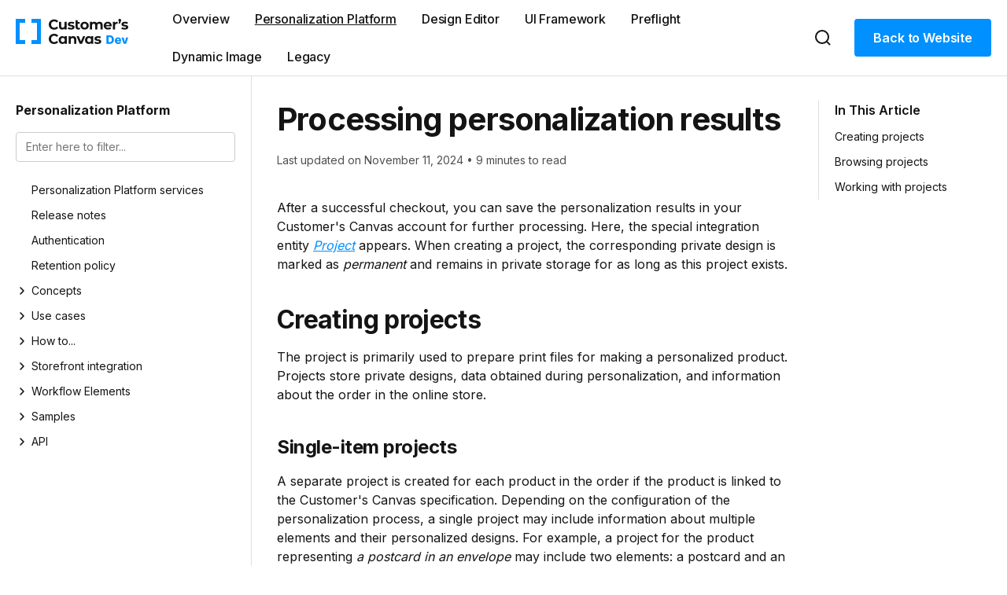

--- FILE ---
content_type: text/html; charset=UTF-8
request_url: https://customerscanvas.com/dev/backoffice/howto/processing-personalization-results.html
body_size: 7350
content:
<!DOCTYPE html>
<!--[if IE]><![endif]-->
<html lang="en">
  
<head>
  <meta charset="utf-8">
  <meta http-equiv="X-UA-Compatible" content="IE=edge">
  <title>Processing personalization results | Howto | Customer's Canvas Dev</title>
  <meta name="viewport" content="width=device-width,initial-scale=1.0">
  <meta name="title" content="Processing personalization results | Howto | Customer's Canvas Dev">
  <meta name="generator" content="docfx 2.59.2.0">
  
  
  <link rel="shortcut icon" href="../../favicon.ico">
  <link rel="canonical" href="https://customerscanvas.com/dev/backoffice/howto/processing-personalization-results.html">
  <link rel="stylesheet" href="../../styles/docfx.vendor.css">
  <link rel="stylesheet" href="../../styles/docfx.css">
  <link rel="stylesheet" href="../../styles/main.css">
  <meta property="docfx:navrel" content="../../toc.html">
  <meta property="docfx:tocrel" content="../toc.html">
  
  
  
  
  <!-- Global site tag (gtag.js) - Google Analytics -->
  <script async="" src="https://www.googletagmanager.com/gtag/js?id=G-JZQ5YEG8MZ"></script>
  <script>
    window.dataLayer = window.dataLayer || [];
    function gtag(){dataLayer.push(arguments);}
    gtag('js', new Date());
  
    gtag('config', 'G-JZQ5YEG8MZ');
  </script>
    <link href="../../styles/featherlight.min.css" type="text/css" rel="stylesheet">
</head>
  <body class="docs" data-spy="scroll" data-target="#affix" data-offset="100">
    <div id="wrapper">
      <header>
        
        <nav class="navbar navbar-default">
          <div class="container-fluid">
            <div class="navbar-header">
              
              <a class="navbar-brand" href="https://customerscanvas.com/dev/">
                <img id="logo" class="svg" src="../../logo.svg" alt="">
              </a>
              <div class="mobile-right">
                <button type="button" class="btn search-btn">
                  <svg class="icon icon-search">
                    <use xlink:href="../../sprite.svg#icon-search"></use>
                  </svg>
                </button>
                <button type="button" class="navbar-toggle btn burger-btn collapsed" data-toggle="collapse" data-target="#navbar" aria-expanded="false">
                  <svg class="icon icon-burger">
                    <use xlink:href="../../sprite.svg#icon-burger"></use>
                  </svg>
                </button>
              </div>
            </div>
            <div class="navbar-collapse-wrapper">
              <div class="container">
                <div id="navbar" class="navbar-collapse collapse">
                  <div class="navbar-right">
                    <button class="btn search-btn">
                      <svg class="icon icon-search">
                        <use xlink:href="../../sprite.svg#icon-search"></use>
                      </svg>
                    </button>
                    <a href="/" class="btn btn-primary contact-btn">Back to Website</a>
                  </div>
                </div>
              </div>
            </div>
          </div>
        </nav>
        
        <div class="subnav navbar navbar-default">
          <div class="container hide-when-search" id="breadcrumb">
            <ul class="breadcrumb">
              <li></li>
            </ul>
          </div>
        </div>
      </header>
      <div role="main" class="hide-when-search">
        <div class="content-wrapper">
            <div class="sidenav-wrapper">
<div class="sidenav hide-when-search affix">
  <a class="btn toc-toggle collapse" data-toggle="collapse" href="#sidetoggle" aria-expanded="false" aria-controls="sidetoggle">Show / Hide Table of Contents</a>
  <div class="sidetoggle collapse" id="sidetoggle">
    <div id="sidetoc"></div>
  </div>
</div>
</div>
            <div class="container">
              <div class="row">
                <div class="article col-lg-9 col-md-12">
                <article class="content wrap" id="_content" data-uid="backoffice/howto/processing-personalization-results">
<h1 id="processing-personalization-results">Processing personalization results</h1>
<ul class="page-info">
    <li class="info-entry">Last updated on November 11, 2024 </li><li class="mobile-hide">•</li>
  <li class="info-entry">9 minutes to read</li>
</ul>

<p>After a successful checkout, you can save the personalization results in your Customer's Canvas account for further processing. Here, the special integration entity <a class="xref" href="../concepts/projects.html"><em>Project</em></a> appears. When creating a project, the corresponding private design is marked as <em>permanent</em> and remains in private storage for as long as this project exists.</p>
<h2 id="creating-projects">Creating projects</h2>
<p>The project is primarily used to prepare print files for making a personalized product. Projects store private designs, data obtained during personalization, and information about the order in the online store.</p>
<h3 id="single-item-projects">Single-item projects</h3>
<p>A separate project is created for each product in the order if the product is linked to the Customer's Canvas specification. Depending on the configuration of the personalization process, a single project may include information about multiple elements and their personalized designs. For example, a project for the product representing <em>a postcard in an envelope</em> may include two elements: a postcard and an envelope.</p>
<p>In the Storefront API, the endpoint <a class="xref" href="../api/storefront.html#tag/projects/CreateWithSingleItem"><code>POST /api/storefront/v1/projects/with-single-item</code></a> is responsible for creating projects. You can use it when you have linked your products through a product Reference. The parameters are the product identifier in the online store, order information, and personalization results.</p>
<div class="tabGroup" id="tabgroup_bHGHmlrG6S">
<ul role="tablist">
<li role="presentation">
<a href="#tabpanel_bHGHmlrG6S_curl" role="tab" aria-controls="tabpanel_bHGHmlrG6S_curl" data-tab="curl" tabindex="0" aria-selected="true">cURL</a>
</li>
<li role="presentation">
<a href="#tabpanel_bHGHmlrG6S_http" role="tab" aria-controls="tabpanel_bHGHmlrG6S_http" data-tab="http" tabindex="-1">HTTP</a>
</li>
<li role="presentation">
<a href="#tabpanel_bHGHmlrG6S_cs" role="tab" aria-controls="tabpanel_bHGHmlrG6S_cs" data-tab="cs" tabindex="-1">C#</a>
</li>
<li role="presentation">
<a href="#tabpanel_bHGHmlrG6S_js" role="tab" aria-controls="tabpanel_bHGHmlrG6S_js" data-tab="js" tabindex="-1">TS</a>
</li>
<li role="presentation">
<a href="#tabpanel_bHGHmlrG6S_php" role="tab" aria-controls="tabpanel_bHGHmlrG6S_php" data-tab="php" tabindex="-1">PHP</a>
</li>
</ul>
<section id="tabpanel_bHGHmlrG6S_curl" role="tabpanel" data-tab="curl">

<pre><code class="lang-bash">curl -X \
POST &quot;https://api.customerscanvashub.com/api/storefront/v1/projects?storefrontId=12&quot; \
-H  &quot;accept: text/plain&quot; \
-H  &quot;Authorization: Bearer &lt;TOKEN&gt;&quot; \
-d  &quot;{'orderId': 1004, 'item': { 'productReference': 'invitation', 'designIds': ['642e793dc46d098d64514607', '62da200abb25c5477797d9cb'] }}&quot;
</code></pre>
</section>
<section id="tabpanel_bHGHmlrG6S_http" role="tabpanel" data-tab="http" aria-hidden="true" hidden="hidden">

<pre><code>POST https://api.customerscanvashub.com/api/storefront/v1/projects?storefrontId=12
Content-Type: application/json
{
    'orderId': 1004,
    'item': {
        'productReference': 'invitation',
        'designIds': ['642e793dc46d098d64514607', '62da200abb25c5477797d9cb']
    }
}
</code></pre>
</section>
<section id="tabpanel_bHGHmlrG6S_cs" role="tabpanel" data-tab="cs" aria-hidden="true" hidden="hidden">

<pre><code class="lang-cs">// Set a real storefront ID
var storefrontId = 12;
// Set a product reference, order ID, and design IDs
var body = &quot;{'orderId': 1004, 'item': { 'productReference': 'invitation', 'designIds': ['642e793dc46d098d64514607', '62da200abb25c5477797d9cb'] }}&quot;;
var project = await projectsApiClient.CreateWithSingleItemAsync(storefrontId, null, body);
</code></pre>
</section>
<section id="tabpanel_bHGHmlrG6S_js" role="tabpanel" data-tab="js" aria-hidden="true" hidden="hidden">

<pre><code class="lang-ts">// Set a real storefront ID
var storefrontId = 12;
// Set a product reference, order ID, and design IDs
var body = &quot;{'orderId': 1004, 'item': { 'productReference': 'invitation', 'designIds': ['642e793dc46d098d64514607', '62da200abb25c5477797d9cb'] }}&quot;;
var project = _projectsApiClient.createWithSingleItem(storefrontId, null, body);
</code></pre>
</section>
<section id="tabpanel_bHGHmlrG6S_php" role="tabpanel" data-tab="php" aria-hidden="true" hidden="hidden">

<pre><code class="lang-php">// Set a real storefront ID
$storefrontId = 12;
// Set a product reference, order ID, and design IDs
$body = &quot;{'orderId': 1004, 'item': { 'productReference': 'invitation', 'designIds': ['642e793dc46d098d64514607', '62da200abb25c5477797d9cb'] }}&quot;;
$project = $projectsApiClient-&gt;projectsCreate($storefrontId, null, $body);
</code></pre>
</section>
</div>

<p>Here, the <code>designIds</code> array contains private design IDs saved after personalization. The system will automatically run a pipeline linked to the product.</p>
<p>When you don't need to process an order, but only get a print file for a design, you can create a project with a built-in pipeline that performs a single <a class="xref" href="https://customerscanvas.com/help/admin-guide/pipelines/tasks/render-hires.html">render-hires</a> task for a singe line item. To do so, use the endpoint <a class="xref" href="../api/storefront.html#tag/projects/CreateByRenderHiResScenario"><code>POST /api/storefront/v1/projects/by-scenario/render-hires</code></a>. In the request body, pass the <a class="xref" href="../api/storefront.html#model/createprojectbyrenderhiresscenariodto"><code>RenderHiResScenarioDto</code></a> data.</p>
<p>In the <code>orderDetails</code> object, you can pass the description of an e-commerce order:</p>
<ul>
<li><strong>orderId</strong> [string] is an order identifier.</li>
<li><strong>orderUrl</strong> [string] is a link to the order.</li>
<li><strong>orderNumber</strong> [integer] is an order number.</li>
<li><strong>customerId</strong> [string] is a customer identifier.</li>
<li><strong>customerName</strong> [string] is a customer name.</li>
</ul>
<p>Specify the line item by ID or by index. The <code>orderLineItemIndex</code> and <code>orderLineItemId</code> fields can be specified at the root level of the body object or in the <code>orderDetails</code> object.</p>
<p>In the <code>scenario</code> object, you can pass the following rendering parameters:</p>
<ul>
<li><strong>designId</strong> [string] is an identifier of a private design.</li>
<li><strong>name</strong> [string] is an output file name, <code>result</code> by default.</li>
<li><strong>dpi</strong> [integer] is output file DPI, <code>300</code> by default.</li>
<li><strong>format</strong> [<code>&quot;Pdf&quot;</code>, <code>&quot;Jpeg&quot;</code>, <code>&quot;Png&quot;</code>, <code>&quot;Tiff&quot;</code>] is the output file format, <code>&quot;Pdf&quot;</code> by default.</li>
<li><strong>colorSpace</strong> [<code>&quot;Rgb&quot;</code>, <code>&quot;Grayscale&quot;</code>, <code>&quot;Cmyk&quot;</code>] is the output file color space, <code>&quot;Cmyk&quot;</code> by default.</li>
<li><strong>flipMode</strong> [<code>&quot;None&quot;</code>, <code>&quot;Horizontal&quot;</code>, <code>&quot;Vertical&quot;</code>, <code>&quot;Both&quot;</code>] is a flip mode of the output file, <code>&quot;None&quot;</code> by default.</li>
<li><strong>anonymousAccess</strong> [boolean] is the mode of accessing the output file, <code>false</code> by default.</li>
</ul>
<p>Let's render a design from the order <strong>1004</strong> to the file <strong>print.pdf</strong>.</p>
<div class="tabGroup" id="tabgroup_bHGHmlrG6S-1">
<ul role="tablist">
<li role="presentation">
<a href="#tabpanel_bHGHmlrG6S-1_curl" role="tab" aria-controls="tabpanel_bHGHmlrG6S-1_curl" data-tab="curl" tabindex="0" aria-selected="true">cURL</a>
</li>
<li role="presentation">
<a href="#tabpanel_bHGHmlrG6S-1_http" role="tab" aria-controls="tabpanel_bHGHmlrG6S-1_http" data-tab="http" tabindex="-1">HTTP</a>
</li>
<li role="presentation">
<a href="#tabpanel_bHGHmlrG6S-1_cs" role="tab" aria-controls="tabpanel_bHGHmlrG6S-1_cs" data-tab="cs" tabindex="-1">C#</a>
</li>
<li role="presentation">
<a href="#tabpanel_bHGHmlrG6S-1_js" role="tab" aria-controls="tabpanel_bHGHmlrG6S-1_js" data-tab="js" tabindex="-1">TS</a>
</li>
<li role="presentation">
<a href="#tabpanel_bHGHmlrG6S-1_php" role="tab" aria-controls="tabpanel_bHGHmlrG6S-1_php" data-tab="php" tabindex="-1">PHP</a>
</li>
</ul>
<section id="tabpanel_bHGHmlrG6S-1_curl" role="tabpanel" data-tab="curl">

<pre><code class="lang-bash">curl -X \
POST &quot;https://api.customerscanvashub.com/api/storefront/v1/projects/by-scenario/render-hires?storefrontId=12&quot; \
-H  &quot;accept: text/plain&quot; \
-H  &quot;Content-Type: application/json&quot; \
-H  &quot;Authorization: Bearer &lt;TOKEN&gt;&quot; \
-d  &quot;{'orderDetails': {'orderId': 1004}, 'orderLineItemId': '642e798d6451dc407693d046', 'scenario': { 'designId': '62da200abb25c5477797d9cb', 'name': 'print'}}&quot;
</code></pre>
</section>
<section id="tabpanel_bHGHmlrG6S-1_http" role="tabpanel" data-tab="http" aria-hidden="true" hidden="hidden">

<pre><code>POST https://api.customerscanvashub.com/api/storefront/v1/projects/by-scenario/render-hires?storefrontId=12
Content-Type: application/json
{
    'orderDetails': {'orderId': 1004},
    'orderLineItemId': '642e798d6451dc407693d046', 
    'scenario': { 'designId': '62da200abb25c5477797d9cb', 'name': 'print'}
}
</code></pre>
</section>
<section id="tabpanel_bHGHmlrG6S-1_cs" role="tabpanel" data-tab="cs" aria-hidden="true" hidden="hidden">

<pre><code class="lang-cs">// Set a real storefront ID
var storefrontId = 12;
// Set a product reference, order ID, and design IDs
var body = &quot;{'orderDetails': {'orderId': 1004}, 'orderLineItemId': '642e798d6451dc407693d046', 'scenario': { 'designId': '62da200abb25c5477797d9cb', 'name': 'print'}}&quot;;
var project = await projectsApiClient.CreateByRenderHiResScenarioAsync(storefrontId, null, body);
</code></pre>
</section>
<section id="tabpanel_bHGHmlrG6S-1_js" role="tabpanel" data-tab="js" aria-hidden="true" hidden="hidden">

<pre><code class="lang-ts">// Set a real storefront ID
var storefrontId = 12;
// Set a product reference, order ID, and design IDs
var body = &quot;{'orderDetails': {'orderId': 1004}, 'orderLineItemId': '642e798d6451dc407693d046', 'scenario': { 'designId': '62da200abb25c5477797d9cb', 'name': 'print'}}&quot;;
var project = _projectsApiClient.createByRenderHiResScenario(storefrontId, null, body);
</code></pre>
</section>
<section id="tabpanel_bHGHmlrG6S-1_php" role="tabpanel" data-tab="php" aria-hidden="true" hidden="hidden">

<pre><code class="lang-php">// Set a real storefront ID
$storefrontId = 12;
// Set a product reference, order ID, and design IDs
$body = &quot;{'orderDetails': {'orderId': 1004}, 'orderLineItemId': '642e798d6451dc407693d046', 'scenario': { 'designId': '62da200abb25c5477797d9cb', 'name': 'print'}}&quot;;
$project = $projectsApiClient-&gt;projectsCreateByRenderHiResScenario($storefrontId, null, $body);
</code></pre>
</section>
</div>
<h3 id="multi-item-projects">Multi-item projects</h3>
<p>To rid yourself from implementing post-processing of the results of single-item projects and at the same time process the entire order, you can use the endpoint <a class="xref" href="../api/storefront.html#tag/projects/CreateWithMultipleItems"><code>POST /api/storefront/v1/projects/with-multiple-items</code></a>, which creates a project for many products. This endpoint uses pipelines specified in every product configuration and the post-processing pipeline specified in the integration settings.</p>
<p>In the request body, pass the <a class="xref" href="../api/storefront.html#model/createmultiitemprojectdto"><code>CreateMultiItemProjectDto</code></a> data.</p>
<div class="tabGroup" id="tabgroup_bHGHmlrG6S-2">
<ul role="tablist">
<li role="presentation">
<a href="#tabpanel_bHGHmlrG6S-2_curl" role="tab" aria-controls="tabpanel_bHGHmlrG6S-2_curl" data-tab="curl" tabindex="0" aria-selected="true">cURL</a>
</li>
<li role="presentation">
<a href="#tabpanel_bHGHmlrG6S-2_http" role="tab" aria-controls="tabpanel_bHGHmlrG6S-2_http" data-tab="http" tabindex="-1">HTTP</a>
</li>
<li role="presentation">
<a href="#tabpanel_bHGHmlrG6S-2_cs" role="tab" aria-controls="tabpanel_bHGHmlrG6S-2_cs" data-tab="cs" tabindex="-1">C#</a>
</li>
<li role="presentation">
<a href="#tabpanel_bHGHmlrG6S-2_js" role="tab" aria-controls="tabpanel_bHGHmlrG6S-2_js" data-tab="js" tabindex="-1">TS</a>
</li>
<li role="presentation">
<a href="#tabpanel_bHGHmlrG6S-2_php" role="tab" aria-controls="tabpanel_bHGHmlrG6S-2_php" data-tab="php" tabindex="-1">PHP</a>
</li>
</ul>
<section id="tabpanel_bHGHmlrG6S-2_curl" role="tabpanel" data-tab="curl">

<pre><code class="lang-bash">curl -X \
POST &quot;https://api.customerscanvashub.com/api/storefront/v1/projects/with-multiple-items?storefrontId=12&quot; \
-H  &quot;accept: text/plain&quot; \
-H  &quot;Content-Type: application/json&quot; \
-H  &quot;Authorization: Bearer &lt;TOKEN&gt;&quot; \
-d  &quot;{'orderId': 1004, 'items': [{ 'orderLineItemIndex': 0, 'productReference': '24298', 'designIds': ['642e793dc46d098d64514607', '62da200abb25c5477797d9cb'] }, { 'orderLineItemIndex': 1, &quot;productReference&quot;: &quot;24299&quot;, 'designIds': ['642d0e469793dc8d64460751', '62d777a20cbbb25c5497d0a9'] }]}&quot;
</code></pre>
</section>
<section id="tabpanel_bHGHmlrG6S-2_http" role="tabpanel" data-tab="http" aria-hidden="true" hidden="hidden">

<pre><code>POST https://api.customerscanvashub.com/api/storefront/v1/projects/with-multiple-items?storefrontId=12
Content-Type: application/json
{
    'orderId': 1004,
    'items': [{
        'orderLineItemIndex': 0,
        'productReference': '24298',
        'designIds': ['642e793dc46d098d64514607', '62da200abb25c5477797d9cb']
    },
    {
        'orderLineItemIndex': 1,
        'productReference': '24299',
        'designIds': ['642d0e469793dc8d64460751', '62d777a20cbbb25c5497d0a9']
    }]
}
</code></pre>
</section>
<section id="tabpanel_bHGHmlrG6S-2_cs" role="tabpanel" data-tab="cs" aria-hidden="true" hidden="hidden">

<pre><code class="lang-cs">// Set a real storefront ID
var storefrontId = 12;
// Set a product reference, order ID, and design IDs
var body = &quot;{'orderId': 1004, 'items': [{ 'orderLineItemIndex': 0, 'productReference': '24298', 'designIds': ['642e793dc46d098d64514607', '62da200abb25c5477797d9cb'] }, { 'orderLineItemIndex': 1, 'productReference': '24299', 'designIds': ['642d0e469793dc8d64460751', '62d777a20cbbb25c5497d0a9'] }]}&quot;;
var project = await projectsApiClient.CreateWithMultipleItemsAsync(storefrontId, null, body);
</code></pre>
</section>
<section id="tabpanel_bHGHmlrG6S-2_js" role="tabpanel" data-tab="js" aria-hidden="true" hidden="hidden">

<pre><code class="lang-ts">// Set a real storefront ID
var storefrontId = 12;
// Set a product reference, order ID, and design IDs
var body = &quot;{'orderId': 1004, 'items': [{ 'orderLineItemIndex': 0, 'productReference': '24298', 'designIds': ['642e793dc46d098d64514607', '62da200abb25c5477797d9cb'] }, { 'orderLineItemIndex': 1, 'productReference': '24299', 'designIds': ['642d0e469793dc8d64460751', '62d777a20cbbb25c5497d0a9'] }]}&quot;;
var project = _projectsApiClient.createWithMultipleItems(storefrontId, null, body);
</code></pre>
</section>
<section id="tabpanel_bHGHmlrG6S-2_php" role="tabpanel" data-tab="php" aria-hidden="true" hidden="hidden">

<p>Not available yet.</p>
</section>
</div>

<p>When you haven't linked products by product reference, you can create a product by using the endpoint <a class="xref" href="../api/storefront.html#tag/projects/CreateBySpecificPipelineScenario"><code>POST /api/storefront/v1/projects/by-scenario/specific-pipeline</code></a>. It creates a project to process several line items of an order.</p>
<p>In the request body, pass the <a class="xref" href="../api/storefront.html#model/createprojectbyspecificpipelinescenariodto"><code>CreateProjectBySpecificPipelineScenarioDto</code></a> data. You can use an arbitrary pipeline defined in your BackOffice panel or the pipeline linked to the product. In the latter case, get its ID through the endpoint <a class="xref" href="../api/storefront.html#tag/products/GetProduct"><code>GET /api/storefront/v1/products/{id}</code></a>.</p>
<p>When defining the <code>scenario</code> object, you must specify the pipelines to be applied by name or by ID:</p>
<ul>
<li><strong>pipelineId</strong> [integer] is an identifier of an existing processing pipeline, which will be applied to all the items.</li>
<li><strong>postProcessingPipelineId</strong> [integer] is an existing processing pipeline identifier for project post-processing.</li>
<li><strong>itemPipelines</strong> [] is an array of objects describing connections between project items (by <code>itemName</code>) and processing pipelines (by <code>pipelineId</code>). Here, you can configure a set of pipelines applicable to different items as an alternative to a single pipeline specified in <code>pipelineId</code>.</li>
</ul>
<div class="tabGroup" id="tabgroup_bHGHmlrG6S-3">
<ul role="tablist">
<li role="presentation">
<a href="#tabpanel_bHGHmlrG6S-3_curl" role="tab" aria-controls="tabpanel_bHGHmlrG6S-3_curl" data-tab="curl" tabindex="0" aria-selected="true">cURL</a>
</li>
<li role="presentation">
<a href="#tabpanel_bHGHmlrG6S-3_http" role="tab" aria-controls="tabpanel_bHGHmlrG6S-3_http" data-tab="http" tabindex="-1">HTTP</a>
</li>
<li role="presentation">
<a href="#tabpanel_bHGHmlrG6S-3_cs" role="tab" aria-controls="tabpanel_bHGHmlrG6S-3_cs" data-tab="cs" tabindex="-1">C#</a>
</li>
<li role="presentation">
<a href="#tabpanel_bHGHmlrG6S-3_js" role="tab" aria-controls="tabpanel_bHGHmlrG6S-3_js" data-tab="js" tabindex="-1">TS</a>
</li>
<li role="presentation">
<a href="#tabpanel_bHGHmlrG6S-3_php" role="tab" aria-controls="tabpanel_bHGHmlrG6S-3_php" data-tab="php" tabindex="-1">PHP</a>
</li>
</ul>
<section id="tabpanel_bHGHmlrG6S-3_curl" role="tabpanel" data-tab="curl">

<pre><code class="lang-bash">curl -X \
POST &quot;https://api.customerscanvashub.com/api/storefront/v1/projects/by-scenario/specific-pipeline?storefrontId=12&quot; \
-H  &quot;accept: text/plain&quot; \
-H  &quot;Content-Type: application/json&quot; \
-H  &quot;Authorization: Bearer &lt;TOKEN&gt;&quot; \
-d  &quot;{'orderDetails': {'orderId': 1004}, 'items': [{ 'orderLineItemIndex': 0, 'designIds': ['642e793dc46d098d64514607', '62da200abb25c5477797d9cb'] }, { 'orderLineItemIndex': 1, 'designIds': ['642d0e469793dc8d64460751', '62d777a20cbbb25c5497d0a9'] }], 'scenario': {'pipelineId': 247, 'postProcessingPipelineId': 243}}&quot;
</code></pre>
</section>
<section id="tabpanel_bHGHmlrG6S-3_http" role="tabpanel" data-tab="http" aria-hidden="true" hidden="hidden">

<pre><code>POST https://api.customerscanvashub.com/api/storefront/v1/projects/by-scenario/specific-pipeline?storefrontId=12
Content-Type: application/json
{
    'orderDetails': {'orderId': 1004},
    'items': [{
        'orderLineItemIndex': 0,
        'designIds': ['642e793dc46d098d64514607', '62da200abb25c5477797d9cb']
    },
    {
        'orderLineItemIndex': 1,
        'designIds': ['642d0e469793dc8d64460751', '62d777a20cbbb25c5497d0a9']
    }],
    'scenario': { 'pipelineId': 247, 'postProcessingPipelineId': 243 }
}
</code></pre>
</section>
<section id="tabpanel_bHGHmlrG6S-3_cs" role="tabpanel" data-tab="cs" aria-hidden="true" hidden="hidden">

<pre><code class="lang-cs">// Set a real storefront ID
var storefrontId = 12;
// Set a product reference, order ID, and design IDs
var body = &quot;{'orderDetails': {'orderId': 1004}, 'items': [{ 'orderLineItemIndex': 0, 'designIds': ['642e793dc46d098d64514607', '62da200abb25c5477797d9cb'] }, { 'orderLineItemIndex': 1, 'designIds': ['642d0e469793dc8d64460751', '62d777a20cbbb25c5497d0a9'] }], 'scenario': {'pipelineId': 247, 'postProcessingPipelineId': 243}}&quot;;
var project = await projectsApiClient.CreateWithMultipleItemsAsync(storefrontId, null, body);
</code></pre>
</section>
<section id="tabpanel_bHGHmlrG6S-3_js" role="tabpanel" data-tab="js" aria-hidden="true" hidden="hidden">

<pre><code class="lang-ts">// Set a real storefront ID
var storefrontId = 12;
// Set a product reference, order ID, and design IDs
var body = &quot;{'orderDetails': {'orderId': 1004}, 'items': [{ 'orderLineItemIndex': 0, 'designIds': ['642e793dc46d098d64514607', '62da200abb25c5477797d9cb'] }, { 'orderLineItemIndex': 1, 'designIds': ['642d0e469793dc8d64460751', '62d777a20cbbb25c5497d0a9'] }], 'scenario': {'pipelineId': 247, 'postProcessingPipelineId': 243}}&quot;;
var project = _projectsApiClient.createWithMultipleItems(storefrontId, null, body);
</code></pre>
</section>
<section id="tabpanel_bHGHmlrG6S-3_php" role="tabpanel" data-tab="php" aria-hidden="true" hidden="hidden">

<p>Not available yet.</p>
</section>
</div>
<h2 id="browsing-projects">Browsing projects</h2>
<p>You can get a list of projects related to a given online store and track their status by using the Storefront API endpoint <a class="xref" href="../api/storefront.html#tag/projects/GetAll"><code>GET /api/storefront/v1/projects</code></a>. This endpoint supports a paginated output as well as filtering by creation date and status.</p>
<div class="tabGroup" id="tabgroup_bHGHmlrG6S-4">
<ul role="tablist">
<li role="presentation">
<a href="#tabpanel_bHGHmlrG6S-4_curl" role="tab" aria-controls="tabpanel_bHGHmlrG6S-4_curl" data-tab="curl" tabindex="0" aria-selected="true">cURL</a>
</li>
<li role="presentation">
<a href="#tabpanel_bHGHmlrG6S-4_http" role="tab" aria-controls="tabpanel_bHGHmlrG6S-4_http" data-tab="http" tabindex="-1">HTTP</a>
</li>
<li role="presentation">
<a href="#tabpanel_bHGHmlrG6S-4_cs" role="tab" aria-controls="tabpanel_bHGHmlrG6S-4_cs" data-tab="cs" tabindex="-1">C#</a>
</li>
<li role="presentation">
<a href="#tabpanel_bHGHmlrG6S-4_js" role="tab" aria-controls="tabpanel_bHGHmlrG6S-4_js" data-tab="js" tabindex="-1">TS</a>
</li>
<li role="presentation">
<a href="#tabpanel_bHGHmlrG6S-4_php" role="tab" aria-controls="tabpanel_bHGHmlrG6S-4_php" data-tab="php" tabindex="-1">PHP</a>
</li>
</ul>
<section id="tabpanel_bHGHmlrG6S-4_curl" role="tabpanel" data-tab="curl">

<pre><code class="lang-bash">curl -X \
GET &quot;https://api.customerscanvashub.com/api/storefront/v1/projects?storefrontId=12&quot; \
-H  &quot;accept: text/plain&quot; \
-H  &quot;Authorization: Bearer &lt;TOKEN&gt;&quot;
</code></pre>
</section>
<section id="tabpanel_bHGHmlrG6S-4_http" role="tabpanel" data-tab="http" aria-hidden="true" hidden="hidden">

<pre><code>GET https://api.customerscanvashub.com/api/storefront/v1/projects?storefrontId=12
</code></pre>
</section>
<section id="tabpanel_bHGHmlrG6S-4_cs" role="tabpanel" data-tab="cs" aria-hidden="true" hidden="hidden">

<pre><code class="lang-cs">var storefrontId = 12; // Set a real storefront ID here
var projects = await projectsApiClient.GetAllAsync(storefrontId: storefrontId);
</code></pre>
</section>
<section id="tabpanel_bHGHmlrG6S-4_js" role="tabpanel" data-tab="js" aria-hidden="true" hidden="hidden">

<pre><code class="lang-ts">var storefrontId = 12; // Set a real storefront ID here
var projects = _projectsApiClient.getAll(null, null, null, null, null, null, null, null, null, storefrontId);
</code></pre>
</section>
<section id="tabpanel_bHGHmlrG6S-4_php" role="tabpanel" data-tab="php" aria-hidden="true" hidden="hidden">

<pre><code class="lang-php">$storefrontId = 12; // Set a real storefront ID here
$projects = $projectsApiClient-&gt;projectsGetAll($storefrontId);
</code></pre>
</section>
</div>
<h2 id="working-with-projects">Working with projects</h2>
<p>During the life cycle of a project, it can move from one status to another, reflecting the completed stages: creation, confirmation, preparation of a print file, production of products, delivery, and so on.</p>
<p>To get information about possible project states and transitions between them, you can use the endpoints <a class="xref" href="../api/storefront.html#tag/projects/GetAllStatuses"><code>GET /api/storefront/v1/projects/statuses</code></a> and <a class="xref" href="../api/storefront.html#tag/projects/GetAllTransitions"><code>GET /api/storefront/v1/projects/transitions</code></a>.</p>
<div class="tabGroup" id="tabgroup_bHGHmlrG6S-5">
<ul role="tablist">
<li role="presentation">
<a href="#tabpanel_bHGHmlrG6S-5_curl" role="tab" aria-controls="tabpanel_bHGHmlrG6S-5_curl" data-tab="curl" tabindex="0" aria-selected="true">cURL</a>
</li>
<li role="presentation">
<a href="#tabpanel_bHGHmlrG6S-5_http" role="tab" aria-controls="tabpanel_bHGHmlrG6S-5_http" data-tab="http" tabindex="-1">HTTP</a>
</li>
<li role="presentation">
<a href="#tabpanel_bHGHmlrG6S-5_cs" role="tab" aria-controls="tabpanel_bHGHmlrG6S-5_cs" data-tab="cs" tabindex="-1">C#</a>
</li>
<li role="presentation">
<a href="#tabpanel_bHGHmlrG6S-5_js" role="tab" aria-controls="tabpanel_bHGHmlrG6S-5_js" data-tab="js" tabindex="-1">TS</a>
</li>
<li role="presentation">
<a href="#tabpanel_bHGHmlrG6S-5_php" role="tab" aria-controls="tabpanel_bHGHmlrG6S-5_php" data-tab="php" tabindex="-1">PHP</a>
</li>
</ul>
<section id="tabpanel_bHGHmlrG6S-5_curl" role="tabpanel" data-tab="curl">

<pre><code class="lang-bash">curl -X \
GET &quot;https://api.customerscanvashub.com/api/storefront/v1/projects/statuses&quot; \
-H  &quot;accept: text/plain&quot; \
-H  &quot;Authorization: Bearer &lt;TOKEN&gt;&quot;
</code></pre>
</section>
<section id="tabpanel_bHGHmlrG6S-5_http" role="tabpanel" data-tab="http" aria-hidden="true" hidden="hidden">

<pre><code>GET https://api.customerscanvashub.com/api/storefront/v1/projects/statuses
</code></pre>
</section>
<section id="tabpanel_bHGHmlrG6S-5_cs" role="tabpanel" data-tab="cs" aria-hidden="true" hidden="hidden">

<pre><code class="lang-cs">var projectStatuses = await projectsApiClient.GetAllStatusesAsync();
</code></pre>
</section>
<section id="tabpanel_bHGHmlrG6S-5_js" role="tabpanel" data-tab="js" aria-hidden="true" hidden="hidden">

<pre><code class="lang-ts">var projectStatuses = _projectsApiClient.getAllStatuses();
</code></pre>
</section>
<section id="tabpanel_bHGHmlrG6S-5_php" role="tabpanel" data-tab="php" aria-hidden="true" hidden="hidden">

<pre><code class="lang-php">$projectStatuses = $projectsApiClient-&gt;projectsGetAllStatuses();
</code></pre>
</section>
</div>

<p>The transition between states is performed using the endpoint <a class="xref" href="../api/storefront.html#tag/projects/ChangeStatus"><code>POST /api/storefront/v1/projects/{id}/transitions/{transition}</code></a>. For example, if the project ID is <code>906</code>, you can make it confirmed as follows:</p>
<div class="tabGroup" id="tabgroup_bHGHmlrG6S-6">
<ul role="tablist">
<li role="presentation">
<a href="#tabpanel_bHGHmlrG6S-6_curl" role="tab" aria-controls="tabpanel_bHGHmlrG6S-6_curl" data-tab="curl" tabindex="0" aria-selected="true">cURL</a>
</li>
<li role="presentation">
<a href="#tabpanel_bHGHmlrG6S-6_http" role="tab" aria-controls="tabpanel_bHGHmlrG6S-6_http" data-tab="http" tabindex="-1">HTTP</a>
</li>
<li role="presentation">
<a href="#tabpanel_bHGHmlrG6S-6_cs" role="tab" aria-controls="tabpanel_bHGHmlrG6S-6_cs" data-tab="cs" tabindex="-1">C#</a>
</li>
<li role="presentation">
<a href="#tabpanel_bHGHmlrG6S-6_js" role="tab" aria-controls="tabpanel_bHGHmlrG6S-6_js" data-tab="js" tabindex="-1">TS</a>
</li>
<li role="presentation">
<a href="#tabpanel_bHGHmlrG6S-6_php" role="tab" aria-controls="tabpanel_bHGHmlrG6S-6_php" data-tab="php" tabindex="-1">PHP</a>
</li>
</ul>
<section id="tabpanel_bHGHmlrG6S-6_curl" role="tabpanel" data-tab="curl">

<pre><code class="lang-bash">curl -X \
POST &quot;https://api.customerscanvashub.com/api/storefront/v1/projects/906/transitions/confirm&quot; \
-H  &quot;accept: text/plain&quot; \
-H  &quot;Authorization: Bearer &lt;TOKEN&gt;&quot;
</code></pre>
</section>
<section id="tabpanel_bHGHmlrG6S-6_http" role="tabpanel" data-tab="http" aria-hidden="true" hidden="hidden">

<pre><code>POST https://api.customerscanvashub.com/api/storefront/v1/projects/906/transitions/confirm
</code></pre>
</section>
<section id="tabpanel_bHGHmlrG6S-6_cs" role="tabpanel" data-tab="cs" aria-hidden="true" hidden="hidden">

<pre><code class="lang-cs">var projectId = 906; // Set a project ID
var transition = &quot;confirm&quot;; // Set a transition name
var projectStatus = await projectsApiClient.ChangeStatusAsync(projectId, transition);
</code></pre>
</section>
<section id="tabpanel_bHGHmlrG6S-6_js" role="tabpanel" data-tab="js" aria-hidden="true" hidden="hidden">

<pre><code class="lang-ts">var projectId = 906; // Set a project ID
var transition = &quot;confirm&quot;; // Set a transition name
var projectStatus = _projectsApiClient.changeStatus(projectId, transition);
</code></pre>
</section>
<section id="tabpanel_bHGHmlrG6S-6_php" role="tabpanel" data-tab="php" aria-hidden="true" hidden="hidden">

<pre><code class="lang-php">$projectId = 906; // Set a project ID
$transition = &quot;confirm&quot;; // Set a transition name
$projectStatus = $projectsApiClient-&gt;projectsChangeStatus($projectId, $transition);
</code></pre>
</section>
</div>

<p>To prepare and download a print file for making a personalized product, you can get its URL from the response of the endpoint <a class="xref" href="../api/storefront.html#tag/projects/GetProjectProcessingResults"><code>GET /api/storefront/v1/projects/{id}/processing-results</code></a>. The only parameter is the project identifier. For example, if the project ID is <code>906</code>, you can get the print file links as follows:</p>
<div class="tabGroup" id="tabgroup_bHGHmlrG6S-7">
<ul role="tablist">
<li role="presentation">
<a href="#tabpanel_bHGHmlrG6S-7_curl" role="tab" aria-controls="tabpanel_bHGHmlrG6S-7_curl" data-tab="curl" tabindex="0" aria-selected="true">cURL</a>
</li>
<li role="presentation">
<a href="#tabpanel_bHGHmlrG6S-7_http" role="tab" aria-controls="tabpanel_bHGHmlrG6S-7_http" data-tab="http" tabindex="-1">HTTP</a>
</li>
<li role="presentation">
<a href="#tabpanel_bHGHmlrG6S-7_cs" role="tab" aria-controls="tabpanel_bHGHmlrG6S-7_cs" data-tab="cs" tabindex="-1">C#</a>
</li>
<li role="presentation">
<a href="#tabpanel_bHGHmlrG6S-7_js" role="tab" aria-controls="tabpanel_bHGHmlrG6S-7_js" data-tab="js" tabindex="-1">TS</a>
</li>
<li role="presentation">
<a href="#tabpanel_bHGHmlrG6S-7_php" role="tab" aria-controls="tabpanel_bHGHmlrG6S-7_php" data-tab="php" tabindex="-1">PHP</a>
</li>
</ul>
<section id="tabpanel_bHGHmlrG6S-7_curl" role="tabpanel" data-tab="curl">

<pre><code class="lang-bash">curl -X \
GET &quot;https://api.customerscanvashub.com/api/storefront/v1/projects/906/processing-results&quot; \
-H  &quot;accept: text/plain&quot; \
-H  &quot;Authorization: Bearer &lt;TOKEN&gt;&quot;
</code></pre>
</section>
<section id="tabpanel_bHGHmlrG6S-7_http" role="tabpanel" data-tab="http" aria-hidden="true" hidden="hidden">

<pre><code>GET https://api.customerscanvashub.com/api/storefront/v1/projects/906/processing-results
</code></pre>
</section>
<section id="tabpanel_bHGHmlrG6S-7_cs" role="tabpanel" data-tab="cs" aria-hidden="true" hidden="hidden">

<pre><code class="lang-cs">var projectId = 906; // Set a project ID here
var pdfLink = await projectsApiClient.GetProjectPdfUrlAsync(projectId);
</code></pre>
</section>
<section id="tabpanel_bHGHmlrG6S-7_js" role="tabpanel" data-tab="js" aria-hidden="true" hidden="hidden">

<pre><code class="lang-ts">var projectId = 906; // Set a project ID here
var pdfLink = _projectsApiClient.getProjectPdfUrl(projectId);
</code></pre>
</section>
<section id="tabpanel_bHGHmlrG6S-7_php" role="tabpanel" data-tab="php" aria-hidden="true" hidden="hidden">

<pre><code class="lang-php">$projectId = 906; // Set a project ID here
$pdfLink = $projectsApiClient-&gt;projectsGetProjectPdfUrl($projectId);
</code></pre>
</section>
</div>
<hr>
<blockquote>
<p>Next, let's learn how to <a class="xref" href="download-artifacts.html">download rendered print files</a>.</p>
</blockquote>

</article>
                  
                  <div class="reactions-block">
                  	<div class="reactions">
                  		<h5>Was this page helpful?</h5>
                  		<div>
                  			<button type="button" class="btn" data-reaction="positive" onclick="handlePositiveReactionClick()">
                  				<svg class="icon icon-like">
                  					<use xlink:href="../../sprite.svg#like"></use>
                  				</svg>
                  				Yes
                  			</button>
                  			<button type="button" class="btn" data-reaction="negative" onclick="handleNegativeReactionClick()">
                  				<svg class="icon icon-like">
                  					<use xlink:href="../../sprite.svg#dislike"></use>
                  				</svg>
                  				No
                  			</button>
                  		</div>
                  	</div>
                  	<div class="feedback">Thanks for your feedback!</div>
                  </div>              </div>

              
              <div class="hidden-md sideaffix-wrapper col-lg-3" role="complementary">
                <div class="sideaffix">
                  <div class="contribution">
                    <ul class="nav">
                    </ul>
                  </div>
                  <nav class="bs-docs-sidebar hidden-print hidden-xs hidden-sm affix" id="affix">
                  <!-- <p><a class="back-to-top" href="#top">Back to top</a><p> -->
                  </nav>
                </div>
              </div>
            </div>
          </div>
        </div>
          
          <footer>
            <div class="grad-bottom"></div>
            <div class="footer">
              <div class="container">
                <span class="pull-right">
                  <a href="#top">Back to top</a>
                </span>
                
                <span>Copyright © 2001–2025 Aurigma, Inc. All rights reserved.</span>
              </div>
            </div>
          </footer>    </div>
    <div id="search-modal" class="modal fade">
      <div class="modal-dialog">
        <div class="modal-content">
          <div class="modal-header">
            <div class="container search-container">
              <svg class="icon icon-search">
                <use xlink:href="../../sprite.svg#icon-search"></use>
              </svg>
              <input id="search-query" type="text" placeholder="Search" autocomplete="off">
              <input id="inurl" type="hidden" value="https://customerscanvas.com/dev/">
              <button class="btn close-search-btn">
                <svg class="icon icon-cross">
                  <use xlink:href="../../sprite.svg#icon-cross"></use>
                </svg>
              </button>
            </div>
          </div>
          <div class="modal-body results-container">
            <div class="container">
              <div id="search-results">
      <div class="search-list"></div>
      <div class="search-status">Loading...</div>
      <div class="sr-items"></div>
      <ul id="search-result-pagination" class="pagination"></ul>
    </div>        </div>
          </div>
        </div>
      </div>
    </div>    <div id="feedback-modal" class="modal fade">
      <div class="modal-dialog">
    	<div class="modal-content">
    		<div class="modal-header">
    			Thank for your vote
    			<button type="button" class="btn btn-close">
    				<svg class="icon icon-close">
    					<use xlink:href="../../sprite.svg#close"></use>
    				</svg>
    			</button>
    		</div>
    		<div class="modal-body">
    			<div>Your opinion is important to us. To provide details, send feedback.</div>
    			<div class="buttons">
    				<a target="_blank" href="https://customerscanvas.com/surveys/x-documentation-portal-feedback" class="btn btn-primary feedback-link" onclick="handleFeedbackClick()">Send feedback</a>
    				<button class="btn btn-secondary">No, thanks</button>
    			</div>
    		</div>
    	</div>
      </div>
    </div>    
    <script src="../../styles/docfx.vendor.js"></script>
    <script src="../../styles/docfx.js"></script>
    <script src="../../styles/main.js"></script>
    <script src="../../styles/featherlight.min.js"></script>
    <script src="../../styles/plugin-featherlight.js"></script>
    <script type="module">
      import mermaid from 'https://cdn.jsdelivr.net/npm/mermaid@10/dist/mermaid.esm.min.mjs';
      mermaid.initialize({
        "theme": "default",
        "logLevel": "error",
        "startOnLoad": true,
        "flowchart": {
          "useMaxWidth": true,
          "htmlLabels": false,
          "diagramPadding": 8,
          "curve": "basis"
        }
    });</script>
    
    <script>
      window['GoogleAnalyticsObject'] = 'ga';
      window['ga'] = window['ga'] || function() {
        (window['ga'].q = window['ga'].q || []).push(arguments);
      };
    
      const gaData = {
        hitType: 'event',
        eventCategory: 'docs',
        eventAction: '',
        eventLabel: ''
      }
    
      function handlePositiveReactionClick() {
        ga('send', Object.assign(gaData, { eventAction: 'helpful-yes' }));
      }
    
      function handleNegativeReactionClick() {
        ga('send', Object.assign(gaData, { eventAction: 'helpful-no' }));
      }
    
      function handleFeedbackClick() {
        ga('send', Object.assign(gaData, { eventAction: 'feedback-submitted' }));
      }
    </script>
    
    <script>
    //<![CDATA[
    var dataLayer = dataLayer || [];
    dataLayer.push({ "getSetReff": "v1.0", "setDomain": "customerscanvas.com" });
    //]]></script>
    <script src="/Aurigma/Scripts/libs/getSetReff.min.js?v2" async="async"></script>
  </div></body>
</html>


--- FILE ---
content_type: text/html; charset=UTF-8
request_url: https://customerscanvas.com/dev/toc.html
body_size: 419
content:

<div id="sidetoggle">
  <div>
    <div class="side-top">
      <h2 class="side-title"></h2>
            <div class="sidefilter">
        <form class="toc-filter">
          <svg class="icon icon-search clear-icon" id="toc_filter_clear">
            <use data-id="icon-cross"></use>
          </svg>
          <input type="text" id="toc_filter_input" placeholder="Enter here to filter..." onkeypress="if(event.keyCode==13) {return false;}">
        </form>
      </div>
    </div>
    <div class="sidetoc">
      <div class="toc" id="toc">
          
          <ul class="nav level1">
                <li>
                    <a href="index.html" name="overview/toc.html" title="Overview">Overview</a>
                  
                </li>
                <li>
                    <a href="backoffice/intro.html" name="backoffice/toc.html" title="Personalization Platform">Personalization Platform</a>
                  
                </li>
                <li>
                    <a href="editors/overview.html" name="editors/toc.html" title="Design Editor">Design Editor</a>
                  
                </li>
                <li>
                    <a href="ui-framework/intro.html" name="ui-framework/toc.html" title="UI Framework">UI Framework</a>
                  
                </li>
                <li>
                    <a href="preflight/latest/intro.html" name="preflight/latest/toc.html" title="Preflight">Preflight</a>
                  
                </li>
                <li>
                    <a href="dynamic-image/latest/intro.html" name="dynamic-image/latest/toc.html" title="Dynamic Image">Dynamic Image</a>
                  
                </li>
                <li>
                    <a href="legacy/overview.html" name="legacy/toc.html" title="Legacy">Legacy</a>
                  
                </li>
          </ul>
      </div>
    </div>
  </div>
</div>

--- FILE ---
content_type: text/html; charset=UTF-8
request_url: https://customerscanvas.com/dev/backoffice/toc.html
body_size: 2930
content:

<div id="sidetoggle">
  <div>
    <div class="side-top">
      <h2 class="side-title"></h2>
            <div class="sidefilter">
        <form class="toc-filter">
          <svg class="icon icon-search clear-icon" id="toc_filter_clear">
            <use data-id="icon-cross"></use>
          </svg>
          <input type="text" id="toc_filter_input" placeholder="Enter here to filter..." onkeypress="if(event.keyCode==13) {return false;}">
        </form>
      </div>
    </div>
    <div class="sidetoc">
      <div class="toc" id="toc">
          
          <ul class="nav level1">
                <li>
                    <a href="intro.html" name="" title="Personalization Platform services">Personalization Platform services</a>
                  
                </li>
                <li>
                    <a href="release-notes.html" name="" title="Release notes">Release notes</a>
                  
                </li>
                <li>
                    <a href="auth.html" name="" title="Authentication">Authentication</a>
                  
                </li>
                <li>
                    <a href="retention-policy.html" name="" title="Retention policy">Retention policy</a>
                  
                </li>
                <li>
                  <span class="nav-item">
                    <span class="expand-stub">
                      <svg class="icon icon-chevron-right">
                        <use data-id="icon-chevron-right"></use>
                      </svg>
                    </span>
                    <a href="concepts/overview.html" name="" title="Concepts">Concepts</a>
                  </span>
                    
                    <ul class="nav level2" id="backoffice/concepts/overview">
                          <li>
                              <a href="concepts/assets.html" name="" title="Assets">Assets</a>
                            
                          </li>
                          <li>
                              <a href="concepts/storefronts.html" name="" title="Storefronts">Storefronts</a>
                            
                          </li>
                          <li>
                              <a href="concepts/storefront-users.html" name="" title="Storefront Users">Storefront Users</a>
                            
                          </li>
                          <li>
                              <a href="concepts/product-specification.html" name="" title="Product specifications">Product specifications</a>
                            
                          </li>
                          <li>
                              <a href="concepts/pim.html" name="" title="Products and variants">Products and variants</a>
                            
                          </li>
                          <li>
                              <a href="concepts/projects.html" name="" title="Projects">Projects</a>
                            
                          </li>
                          <li>
                              <a href="concepts/pipelines.html" name="" title="Pipelines">Pipelines</a>
                            
                          </li>
                    </ul>
                </li>
                <li>
                  <span class="nav-item">
                    <span class="expand-stub">
                      <svg class="icon icon-chevron-right">
                        <use data-id="icon-chevron-right"></use>
                      </svg>
                    </span>
                    <a href="use-cases/overview.html" name="" title="Use cases">Use cases</a>
                  </span>
                    
                    <ul class="nav level2" id="backoffice/use-cases/overview">
                          <li>
                              <a href="use-cases/ecommerce-integration.html" name="" title="E-commerce integration">E-commerce integration</a>
                            
                          </li>
                          <li>
                              <a href="use-cases/mockup-based-product-images.html" name="" title="Mockup-based product images">Mockup-based product images</a>
                            
                          </li>
                          <li>
                              <a href="use-cases/direct-mail.html" name="" title="Direct mail">Direct mail</a>
                            
                          </li>
                    </ul>
                </li>
                <li>
                  <span class="nav-item">
                    <span class="expand-stub">
                      <svg class="icon icon-chevron-right">
                        <use data-id="icon-chevron-right"></use>
                      </svg>
                    </span>
                    <a href="howto/intro.html" name="" title="How to...">How to...</a>
                  </span>
                    
                    <ul class="nav level2" id="backoffice/howto/intro">
                          <li>
                            <span class="nav-item">
                              <span class="expand-stub">
                                <svg class="icon icon-chevron-right">
                                  <use data-id="icon-chevron-right"></use>
                                </svg>
                              </span>
                              <a>Integration with e-commerce platform</a>
                            </span>
                              
                              <ul class="nav level3" id="backoffice/howto/intro">
                                    <li>
                                        <a href="howto/working-with-products-and-designs.html" name="" title="Associating products with designs">Associating products with designs</a>
                                      
                                    </li>
                                    <li>
                                        <a href="howto/publishing-products.html" name="" title="Publishing Customer's Canvas products on your online store">Publishing Customer's Canvas products on your online store</a>
                                      
                                    </li>
                                    <li>
                                        <a href="howto/open-products-for-editing.html" name="" title="Opening products for editing">Opening products for editing</a>
                                      
                                    </li>
                                    <li>
                                        <a href="howto/launching-personalization-process.html" name="" title="Launching the personalization process">Launching the personalization process</a>
                                      
                                    </li>
                                    <li>
                                        <a href="howto/project-fields.html" name="" title="Customizing workflows with project fields">Customizing workflows with project fields</a>
                                      
                                    </li>
                                    <li>
                                        <a href="howto/download-artifacts.html" name="" title="Downloading artifacts for an order">Downloading artifacts for an order</a>
                                      
                                    </li>
                                    <li>
                                        <a href="howto/preview-private-designs.html" name="" title="Generating previews and proofs for private designs">Generating previews and proofs for private designs</a>
                                      
                                    </li>
                                    <li>
                                        <a href="howto/visualizing-orders.html" name="" title="Visualizing personalized orders">Visualizing personalized orders</a>
                                      
                                    </li>
                              </ul>
                          </li>
                          <li>
                            <span class="nav-item">
                              <span class="expand-stub">
                                <svg class="icon icon-chevron-right">
                                  <use data-id="icon-chevron-right"></use>
                                </svg>
                              </span>
                              <a>Mockup-based product images</a>
                            </span>
                              
                              <ul class="nav level3" id="backoffice/howto/intro">
                                    <li>
                                        <a href="howto/rendering-preview-mockups.html" name="" title="Rendering preview mockups">Rendering preview mockups</a>
                                      
                                    </li>
                              </ul>
                          </li>
                          <li>
                            <span class="nav-item">
                              <span class="expand-stub">
                                <svg class="icon icon-chevron-right">
                                  <use data-id="icon-chevron-right"></use>
                                </svg>
                              </span>
                              <a>Direct mail</a>
                            </span>
                              
                              <ul class="nav level3" id="backoffice/howto/intro">
                                    <li>
                                        <a href="howto/create-templates-with-variables.html" name="" title="Creating templates with variable fields">Creating templates with variable fields</a>
                                      
                                    </li>
                                    <li>
                                        <a href="howto/add-variable-images.html" name="" title="Specifying paths for variable images">Specifying paths for variable images</a>
                                      
                                    </li>
                                    <li>
                                        <a href="howto/preview-designs-with-data.html" name="" title="Preview designs with data">Preview designs with data</a>
                                      
                                    </li>
                                    <li>
                                        <a href="howto/save-vdp-data.html" name="" title="Saving VDP data">Saving VDP data</a>
                                      
                                    </li>
                                    <li>
                                        <a href="howto/render-vdp-hires.html" name="" title="Rendering print files with data">Rendering print files with data</a>
                                      
                                    </li>
                              </ul>
                          </li>
                    </ul>
                </li>
                <li>
                  <span class="nav-item">
                    <span class="expand-stub">
                      <svg class="icon icon-chevron-right">
                        <use data-id="icon-chevron-right"></use>
                      </svg>
                    </span>
                    <a href="storefront/overview.html" name="" title="Storefront integration">Storefront integration</a>
                  </span>
                    
                    <ul class="nav level2" id="backoffice/storefront/overview">
                          <li>
                              <a href="storefront/creating-custom-integration.html" name="" title="Creating a custom integration">Creating a custom integration</a>
                            
                          </li>
                          <li>
                            <span class="nav-item">
                              <span class="expand-stub">
                                <svg class="icon icon-chevron-right">
                                  <use data-id="icon-chevron-right"></use>
                                </svg>
                              </span>
                              <a href="storefront/storefrontjs/intro.html" name="" title="StorefrontJS">StorefrontJS</a>
                            </span>
                              
                              <ul class="nav level3" id="backoffice/storefrontjs/intro">
                                    <li>
                                        <a href="storefront/storefrontjs/getting-started.html" name="" title="Getting started">Getting started</a>
                                      
                                    </li>
                                    <li>
                                        <a href="storefront/storefrontjs/variables.html" name="" title="Variables">Variables</a>
                                      
                                    </li>
                                    <li>
                                        <a href="storefront/storefrontjs/localization.html" name="" title="Localization">Localization</a>
                                      
                                    </li>
                                    <li>
                                        <a href="storefront/storefrontjs/themes.html" name="" title="UI themes">UI themes</a>
                                      
                                    </li>
                              </ul>
                          </li>
                          <li>
                              <a href="storefront/about-design-editor.html" name="" title="About Design Editor">About Design Editor</a>
                            
                          </li>
                          <li>
                              <a href="storefront/about-ui-framework.html" name="" title="About UI Framework">About UI Framework</a>
                            
                          </li>
                    </ul>
                </li>
                <li>
                  <span class="nav-item">
                    <span class="expand-stub">
                      <svg class="icon icon-chevron-right">
                        <use data-id="icon-chevron-right"></use>
                      </svg>
                    </span>
                    <a href="workflow-elements/intro.html" name="" title="Workflow Elements">Workflow Elements</a>
                  </span>
                    
                    <ul class="nav level2" id="backoffice/workflow-elements/intro">
                          <li>
                              <a href="workflow-elements/styling.html" name="" title="Styling">Styling</a>
                            
                          </li>
                          <li>
                            <span class="nav-item">
                              <span class="expand-stub">
                                <svg class="icon icon-chevron-right">
                                  <use data-id="icon-chevron-right"></use>
                                </svg>
                              </span>
                              <a href="workflow-elements/handy-editor/overview.html" name="" title="Handy Editor">Handy Editor</a>
                            </span>
                              
                              <ul class="nav level3" id="backoffice/workflow-elements/handy-editor/overview">
                                    <li>
                                        <a href="workflow-elements/handy-editor/whats-new.html" name="" title="What's new">What's new</a>
                                      
                                    </li>
                                    <li>
                                        <a href="workflow-elements/handy-editor/initialization.html" name="" title="Initialization">Initialization</a>
                                      
                                    </li>
                                    <li>
                                        <a href="workflow-elements/handy-editor/input.html" name="" title="Input">Input</a>
                                      
                                    </li>
                                    <li>
                                        <a href="workflow-elements/handy-editor/settings.html" name="" title="Settings">Settings</a>
                                      
                                    </li>
                                    <li>
                                        <a href="workflow-elements/handy-editor/resources.html" name="" title="Resources">Resources</a>
                                      
                                    </li>
                                    <li>
                                        <a href="workflow-elements/handy-editor/output-data.html" name="" title="Output data">Output data</a>
                                      
                                    </li>
                                    <li>
                                        <a href="workflow-elements/handy-editor/web-component-api.html" name="" title="Web-component API">Web-component API</a>
                                      
                                    </li>
                                    <li>
                                        <a href="workflow-elements/handy-editor/plugin-api.html" name="" title="Plugin API">Plugin API</a>
                                      
                                    </li>
                                    <li>
                                        <a href="workflow-elements/handy-editor/localization.html" name="" title="Localization">Localization</a>
                                      
                                    </li>
                                    <li>
                                        <a href="workflow-elements/handy-editor/styling.html" name="" title="Styling">Styling</a>
                                      
                                    </li>
                                    <li>
                                        <a href="workflow-elements/handy-editor/slots.html" name="" title="Slots">Slots</a>
                                      
                                    </li>
                                    <li>
                                        <a href="workflow-elements/handy-editor/external-storage.html" name="" title="External image storage">External image storage</a>
                                      
                                    </li>
                              </ul>
                          </li>
                          <li>
                            <span class="nav-item">
                              <span class="expand-stub">
                                <svg class="icon icon-chevron-right">
                                  <use data-id="icon-chevron-right"></use>
                                </svg>
                              </span>
                              <a href="workflow-elements/simple-editor/overview.html" name="" title="Simple Editor">Simple Editor</a>
                            </span>
                              
                              <ul class="nav level3" id="backoffice/workflow-elements/simple-editor/overview">
                                    <li>
                                        <a href="workflow-elements/simple-editor/whats-new.html" name="" title="What's new">What's new</a>
                                      
                                    </li>
                                    <li>
                                        <a href="workflow-elements/simple-editor/initialization.html" name="" title="Initialization">Initialization</a>
                                      
                                    </li>
                                    <li>
                                        <a href="workflow-elements/simple-editor/settings.html" name="" title="Settings">Settings</a>
                                      
                                    </li>
                                    <li>
                                        <a href="workflow-elements/simple-editor/resources.html" name="" title="Resources">Resources</a>
                                      
                                    </li>
                                    <li>
                                        <a href="workflow-elements/simple-editor/output-data.html" name="" title="Output data">Output data</a>
                                      
                                    </li>
                                    <li>
                                        <a href="workflow-elements/simple-editor/web-component-api.html" name="" title="Web-component API">Web-component API</a>
                                      
                                    </li>
                                    <li>
                                        <a href="workflow-elements/simple-editor/styling.html" name="" title="Styling">Styling</a>
                                      
                                    </li>
                                    <li>
                                        <a href="workflow-elements/simple-editor/slots.html" name="" title="Slots">Slots</a>
                                      
                                    </li>
                                    <li>
                                        <a href="workflow-elements/simple-editor/custom-field-order.html" name="" title="Custom field order">Custom field order</a>
                                      
                                    </li>
                              </ul>
                          </li>
                          <li>
                            <span class="nav-item">
                              <span class="expand-stub">
                                <svg class="icon icon-chevron-right">
                                  <use data-id="icon-chevron-right"></use>
                                </svg>
                              </span>
                              <a href="workflow-elements/template-editor/overview.html" name="" title="Template Editor">Template Editor</a>
                            </span>
                              
                              <ul class="nav level3" id="backoffice/workflow-elements/template-editor/overview">
                                    <li>
                                        <a href="workflow-elements/template-editor/whats-new.html" name="" title="What's new">What's new</a>
                                      
                                    </li>
                                    <li>
                                        <a href="workflow-elements/template-editor/initialization.html" name="" title="Initialization">Initialization</a>
                                      
                                    </li>
                                    <li>
                                        <a href="workflow-elements/template-editor/settings.html" name="" title="Settings">Settings</a>
                                      
                                    </li>
                                    <li>
                                        <a href="workflow-elements/template-editor/resources.html" name="" title="Resources">Resources</a>
                                      
                                    </li>
                                    <li>
                                        <a href="workflow-elements/template-editor/web-component-api.html" name="" title="Web-component API">Web-component API</a>
                                      
                                    </li>
                                    <li>
                                        <a href="workflow-elements/template-editor/slots.html" name="" title="Slots">Slots</a>
                                      
                                    </li>
                              </ul>
                          </li>
                          <li>
                            <span class="nav-item">
                              <span class="expand-stub">
                                <svg class="icon icon-chevron-right">
                                  <use data-id="icon-chevron-right"></use>
                                </svg>
                              </span>
                              <a href="workflow-elements/cc-options/overview.html" name="" title="Customers Canvas Options">Customers Canvas Options</a>
                            </span>
                              
                              <ul class="nav level3" id="backoffice/workflow-elements/cc-options/overview">
                                    <li>
                                        <a href="workflow-elements/cc-options/initialization.html" name="" title="Initialization">Initialization</a>
                                      
                                    </li>
                                    <li>
                                        <a href="workflow-elements/cc-options/output-data.html" name="" title="Output data">Output data</a>
                                      
                                    </li>
                                    <li>
                                        <a href="workflow-elements/cc-options/web-component-api.html" name="" title="Web-component API">Web-component API</a>
                                      
                                    </li>
                              </ul>
                          </li>
                          <li>
                            <span class="nav-item">
                              <span class="expand-stub">
                                <svg class="icon icon-chevron-right">
                                  <use data-id="icon-chevron-right"></use>
                                </svg>
                              </span>
                              <a href="workflow-elements/configurator/overview.html" name="" title="Configurator">Configurator</a>
                            </span>
                              
                              <ul class="nav level3" id="backoffice/workflow-elements/configurator/overview">
                                    <li>
                                        <a href="workflow-elements/configurator/initialization.html" name="" title="Initialization">Initialization</a>
                                      
                                    </li>
                                    <li>
                                        <a href="workflow-elements/configurator/output-data.html" name="" title="Output data">Output data</a>
                                      
                                    </li>
                                    <li>
                                        <a href="workflow-elements/configurator/web-component-api.html" name="" title="Web-component API">Web-component API</a>
                                      
                                    </li>
                                    <li>
                                        <a href="workflow-elements/configurator/styling.html" name="" title="Styling">Styling</a>
                                      
                                    </li>
                              </ul>
                          </li>
                    </ul>
                </li>
                <li>
                  <span class="nav-item">
                    <span class="expand-stub">
                      <svg class="icon icon-chevron-right">
                        <use data-id="icon-chevron-right"></use>
                      </svg>
                    </span>
                    <a href="samples/overview.html" name="" title="Samples">Samples</a>
                  </span>
                    
                    <ul class="nav level2" id="backoffice/samples/overview">
                          <li>
                              <a href="samples/basic-python-samples.html" name="" title="Basic Python Samples">Basic Python Samples</a>
                            
                          </li>
                          <li>
                              <a href="samples/direct-mail-app-sample.html" name="" title="Direct Mail App Sample">Direct Mail App Sample</a>
                            
                          </li>
                          <li>
                              <a href="samples/workflow-elements.html" name="" title="Workflow Elements">Workflow Elements</a>
                            
                          </li>
                    </ul>
                </li>
                <li>
                  <span class="nav-item">
                    <span class="expand-stub">
                      <svg class="icon icon-chevron-right">
                        <use data-id="icon-chevron-right"></use>
                      </svg>
                    </span>
                    <a href="api-reference.html" name="" title="API">API</a>
                  </span>
                    
                    <ul class="nav level2" id="backoffice/api-reference">
                          <li>
                              <a href="api/changelog.html" name="" title="Changelog">Changelog</a>
                            
                          </li>
                          <li>
                              <a href="about-backend-services.html" name="" title="About Personalization Platform Services">About Personalization Platform Services</a>
                            
                          </li>
                          <li>
                              <a href="cs-api-client.html" name="" title="C# API Client">C# API Client</a>
                            
                          </li>
                          <li>
                            <span class="nav-item">
                              <span class="expand-stub">
                                <svg class="icon icon-chevron-right">
                                  <use data-id="icon-chevron-right"></use>
                                </svg>
                              </span>
                              <a href="api/asset-generator/overview.html" name="" title="Asset Generator API">Asset Generator API</a>
                            </span>
                              
                              <ul class="nav level3" id="backoffice/api/asset-generator/overview">
                                    <li>
                                        <a href="api/asset-generator/creating-visual-assets.html" name="" title="Creating visual assets">Creating visual assets</a>
                                      
                                    </li>
                                    <li>
                                        <a href="api/asset-generator.html" name="" title="Reference">Reference</a>
                                      
                                    </li>
                              </ul>
                          </li>
                          <li>
                            <span class="nav-item">
                              <span class="expand-stub">
                                <svg class="icon icon-chevron-right">
                                  <use data-id="icon-chevron-right"></use>
                                </svg>
                              </span>
                              <a href="api/asset-processor/overview.html" name="" title="Asset Processor API">Asset Processor API</a>
                            </span>
                              
                              <ul class="nav level3" id="backoffice/api/asset-processor/overview">
                                    <li>
                                        <a href="api/asset-processor/creating-designs.html" name="" title="Creating designs">Creating designs</a>
                                      
                                    </li>
                                    <li>
                                        <a href="api/asset-processor/importing-artwork.html" name="" title="Importing artwork">Importing artwork</a>
                                      
                                    </li>
                                    <li>
                                        <a href="api/asset-processor/generating-previews.html" name="" title="Generating previews">Generating previews</a>
                                      
                                    </li>
                                    <li>
                                        <a href="api/asset-processor.html" name="" title="Reference">Reference</a>
                                      
                                    </li>
                              </ul>
                          </li>
                          <li>
                            <span class="nav-item">
                              <span class="expand-stub">
                                <svg class="icon icon-chevron-right">
                                  <use data-id="icon-chevron-right"></use>
                                </svg>
                              </span>
                              <a href="api/asset-storage/overview.html" name="" title="Asset Storage API">Asset Storage API</a>
                            </span>
                              
                              <ul class="nav level3" id="backoffice/api/asset-storage/overview">
                                    <li>
                                        <a href="api/asset-storage/arranging-designs.html" name="" title="Arranging designs">Arranging designs</a>
                                      
                                    </li>
                                    <li>
                                        <a href="api/asset-storage/getting-design-list.html" name="" title="Getting design list">Getting design list</a>
                                      
                                    </li>
                                    <li>
                                        <a href="api/asset-storage/retention-policy.html" name="" title="Retention policy">Retention policy</a>
                                      
                                    </li>
                                    <li>
                                        <a href="api/asset-storage.html" name="" title="Reference">Reference</a>
                                      
                                    </li>
                              </ul>
                          </li>
                          <li>
                            <span class="nav-item">
                              <span class="expand-stub">
                                <svg class="icon icon-chevron-right">
                                  <use data-id="icon-chevron-right"></use>
                                </svg>
                              </span>
                              <a href="api/backoffice/overview.html" name="" title="BackOffice API">BackOffice API</a>
                            </span>
                              
                              <ul class="nav level3" id="backoffice/api/backoffice/overview">
                                    <li>
                                        <a href="api/backoffice/creating-pim-products.html" name="" title="Creating a PIM product">Creating a PIM product</a>
                                      
                                    </li>
                                    <li>
                                        <a href="api/backoffice/connecting-assets.html" name="" title="Connecting a PIM product to assets">Connecting a PIM product to assets</a>
                                      
                                    </li>
                                    <li>
                                        <a href="api/backoffice/connecting-ecommerce-products.html" name="" title="Connecting PIM products to e-commerce products">Connecting PIM products to e-commerce products</a>
                                      
                                    </li>
                                    <li>
                                        <a href="api/backoffice/managing-product-variants.html" name="" title="Managing PIM product variants">Managing PIM product variants</a>
                                      
                                    </li>
                                    <li>
                                        <a href="api/backoffice.html" name="" title="Reference">Reference</a>
                                      
                                    </li>
                              </ul>
                          </li>
                          <li>
                            <span class="nav-item">
                              <span class="expand-stub">
                                <svg class="icon icon-chevron-right">
                                  <use data-id="icon-chevron-right"></use>
                                </svg>
                              </span>
                              <a href="api/design-atoms/overview.html" name="" title="Design Atoms API">Design Atoms API</a>
                            </span>
                              
                              <ul class="nav level3" id="backoffice/api/design-atoms/overview">
                                    <li>
                                        <a href="api/design-atoms/working-with-print-product-model.html" name="" title="Working with product model">Working with product model</a>
                                      
                                    </li>
                                    <li>
                                        <a href="api/design-atoms/saving-private-designs.html" name="" title="Saving private designs">Saving private designs</a>
                                      
                                    </li>
                                    <li>
                                        <a href="api/design-atoms.html" name="" title="Reference">Reference</a>
                                      
                                    </li>
                              </ul>
                          </li>
                          <li>
                            <span class="nav-item">
                              <span class="expand-stub">
                                <svg class="icon icon-chevron-right">
                                  <use data-id="icon-chevron-right"></use>
                                </svg>
                              </span>
                              <a href="api/storefront/overview.html" name="" title="Storefront API">Storefront API</a>
                            </span>
                              
                              <ul class="nav level3" id="backoffice/api/storefront/overview">
                                    <li>
                                        <a href="api/storefront/register-storefront.html" name="" title="Registering a storefront">Registering a storefront</a>
                                      
                                    </li>
                                    <li>
                                        <a href="api/storefront/register-customers.html" name="" title="Registering customers">Registering customers</a>
                                      
                                    </li>
                                    <li>
                                        <a href="api/storefront/bulk-editing-product-variants.html" name="" title="Bulk editing product variants">Bulk editing product variants</a>
                                      
                                    </li>
                                    <li>
                                        <a href="api/storefront/working-with-projects.html" name="" title="Working with projects">Working with projects</a>
                                      
                                    </li>
                                    <li>
                                        <a href="api/storefront/rendering-print-files.html" name="" title="Rendering through the Personalization Platform">Rendering through the Personalization Platform</a>
                                      
                                    </li>
                                    <li>
                                        <a href="api/storefront.html" name="" title="Reference">Reference</a>
                                      
                                    </li>
                              </ul>
                          </li>
                    </ul>
                </li>
          </ul>
      </div>
    </div>
  </div>
</div>

--- FILE ---
content_type: text/css
request_url: https://customerscanvas.com/dev/styles/main.css
body_size: 5515
content:
@import url("https://fonts.googleapis.com/css2?family=Inter:wght@400;500;600;700&display=swap");
.btn {
  padding: 0 22px;
  font-size: 16px;
  font-weight: 600;
  line-height: 44px;
  letter-spacing: -0.01em;
  white-space: nowrap;
  color: inherit;
  border-width: 2px;
  border-radius: 4px;
  outline: none !important;
}
.btn:active, .btn.active {
  -webkit-box-shadow: none;
          box-shadow: none;
}
.btn + .btn {
  margin-left: 16px;
}

.btn-primary {
  border-color: #0090FF;
  background-color: #0090FF;
  color: #fff;
  -webkit-transition: background-color 0.3s ease, border-color 0.3s ease;
  transition: background-color 0.3s ease, border-color 0.3s ease;
}
.btn-primary:hover {
  color: #fff;
  border-color: #0072e0;
  background-color: #0072e0;
}
.btn-primary:active {
  border-color: #0058c2 !important;
  background-color: #0058c2 !important;
  -webkit-box-shadow: none !important;
          box-shadow: none !important;
}
.btn-primary:focus {
  border-color: #0090FF;
  background-color: #0090FF;
  -webkit-box-shadow: 0 0 0 2px #fff, 0 0 0 4px #000;
          box-shadow: 0 0 0 2px #fff, 0 0 0 4px #000;
}
.btn-primary:disabled {
  border-color: #e0e0e0;
  background-color: #e0e0e0;
  color: #adadad;
}

.navbar-default .navbar-nav li a,
.navbar-default .navbar-nav > .active > a {
  color: inherit;
  border-radius: 4px;
  background-color: transparent !important;
  -webkit-transition: color 0.3s ease, opacity 0.3s ease;
  transition: color 0.3s ease, opacity 0.3s ease;
}
.navbar-default .navbar-nav li a:hover,
.navbar-default .navbar-nav > .active > a:hover {
  color: #0090FF;
}
.navbar-default .navbar-nav li a:active,
.navbar-default .navbar-nav > .active > a:active {
  text-decoration: underline;
}
.navbar-default .navbar-nav li a:focus,
.navbar-default .navbar-nav > .active > a:focus {
  color: inherit;
  text-decoration: none;
  -webkit-box-shadow: 0 0 0 2px #000;
          box-shadow: 0 0 0 2px #000;
}
.navbar-default .navbar-nav li a:disabled,
.navbar-default .navbar-nav > .active > a:disabled {
  color: #adadad;
}

header {
  width: 100%;
  position: sticky;
  top: 0;
  left: 0;
  background-color: #fff;
  -webkit-box-shadow: 0px 1px 0px 0px #e0e0e0;
          box-shadow: 0px 1px 0px 0px #e0e0e0;
  z-index: 1001;
}

svg#logo {
  display: block;
  pointer-events: none;
}

.navbar-default {
  background-color: transparent;
  -webkit-box-shadow: rgba(0, 0, 0, 0) 0 0 0 1000px;
          box-shadow: rgba(0, 0, 0, 0) 0 0 0 1000px;
  border: 0;
  -webkit-transition: -webkit-box-shadow 0.15s linear;
  transition: -webkit-box-shadow 0.15s linear;
  transition: box-shadow 0.15s linear;
  transition: box-shadow 0.15s linear, -webkit-box-shadow 0.15s linear;
  z-index: 1;
}
.navbar-default > .container-fluid .navbar-brand {
  height: auto;
  margin-left: 0;
  border-radius: 4px;
  outline: none;
}
.navbar-default > .container-fluid .navbar-brand:focus {
  -webkit-box-shadow: 0 0 0 2px #000;
          box-shadow: 0 0 0 2px #000;
}
.navbar-default .navbar-header {
  display: -webkit-box;
  display: -ms-flexbox;
  display: flex;
  min-height: 80px;
  -webkit-box-align: center;
      -ms-flex-align: center;
          align-items: center;
  z-index: 2;
}
.navbar-default .navbar-right {
  display: -webkit-box;
  display: -ms-flexbox;
  display: flex;
  position: relative;
  margin: 0 0 0 auto;
}
.navbar-default .navbar-toggle {
  margin: 0;
  border: none;
}
.navbar-default .navbar-toggle:hover, .navbar-default .navbar-toggle:focus {
  background-color: transparent;
}
.navbar-default .navbar-nav {
  margin: 0 0 0 40px;
}
.navbar-default .navbar-nav li > a {
  display: -webkit-box;
  display: -ms-flexbox;
  display: flex;
  -webkit-box-align: center;
      -ms-flex-align: center;
          align-items: center;
  padding: 12px 16px;
  font-size: 16px;
  font-weight: 500;
  font-style: normal;
  line-height: 24px;
  letter-spacing: -0.01em;
  color: inherit;
  background-color: #fff;
  border-radius: 4px;
}
.navbar-default .navbar-nav li .icon-chevron-down {
  margin-left: 4px;
}
.navbar-default .navbar-nav li .dropdown-menu {
  left: 0;
  padding: 12px 0;
  border: 0;
  border-radius: 4px;
  -webkit-box-shadow: 0 4px 24px rgba(0, 0, 0, 0.2), 0 0 1px #e0e0e0;
          box-shadow: 0 4px 24px rgba(0, 0, 0, 0.2), 0 0 1px #e0e0e0;
}
.navbar-default .navbar-nav li .dropdown-menu li {
  margin: 2px;
}
.navbar-default .navbar-nav li .dropdown-menu li a {
  padding: 8px 40px 8px 20px;
}
.navbar-default .navbar-nav > li.active {
  text-decoration: underline;
}
.navbar-default .mobile-right {
  display: none;
  margin-left: auto;
}
.navbar-default .search-btn,
.navbar-default .burger-btn {
  display: -webkit-box;
  display: -ms-flexbox;
  display: flex;
  -webkit-box-align: center;
      -ms-flex-align: center;
          align-items: center;
  -webkit-box-pack: center;
      -ms-flex-pack: center;
          justify-content: center;
  width: 48px;
  height: 48px;
  padding: 0;
  background-color: transparent;
  color: inherit;
  -webkit-transition: color 0.3s ease;
  transition: color 0.3s ease;
}
.navbar-default .search-btn:hover, .navbar-default .search-btn:active,
.navbar-default .burger-btn:hover,
.navbar-default .burger-btn:active {
  color: #0090FF;
  -webkit-box-shadow: none;
          box-shadow: none;
}
.navbar-default .search-btn:focus,
.navbar-default .burger-btn:focus {
  color: inherit;
  -webkit-box-shadow: 0 0 0 2px #000;
          box-shadow: 0 0 0 2px #000;
}
.navbar-default .navbar-collapse {
  text-align: left;
}
.navbar-default .navbar-collapse,
.navbar-default .navbar-form {
  border: 0;
}

.icon-search,
.icon-cross,
.icon-burger {
  font-size: 24px;
}

.subnav {
  display: none !important;
}

.modal-header {
  min-height: 80px;
  border-bottom: 0;
}

.mouse-clicked:focus {
  -webkit-box-shadow: none !important;
          box-shadow: none !important;
}

@media only screen and (min-width: 1220px) {
  .navbar .navbar-collapse-wrapper > .container {
    width: 100%;
    padding: 0;
  }
  .navbar .navbar-collapse {
    padding: 0;
    -webkit-box-align: center;
        -ms-flex-align: center;
            align-items: center;
  }
  .navbar .navbar-collapse.collapse {
    display: -webkit-box !important;
    display: -ms-flexbox !important;
    display: flex !important;
    min-height: 80px;
  }

  #navbar li .dropdown-menu {
    display: none;
  }
  #navbar li.hovered .dropdown-menu {
    display: block;
  }
}
@media only screen and (max-width: 1219px) {
  nav.navbar.open {
    border-bottom-color: transparent;
    -webkit-box-shadow: rgba(0, 0, 0, 0.5) 0 0 0 1000px;
            box-shadow: rgba(0, 0, 0, 0.5) 0 0 0 1000px;
  }
  nav.navbar .container-fluid {
    padding-left: 20px;
    padding-right: 20px;
  }
  nav.navbar .navbar-header {
    margin-left: 0;
    margin-right: 0;
  }
  nav.navbar .mobile-right {
    display: -webkit-box;
    display: -ms-flexbox;
    display: flex;
  }
  nav.navbar .navbar-right .search-btn {
    display: none;
  }
  nav.navbar .contact-btn {
    width: 100%;
    margin: 12px auto 18px;
  }
  nav.navbar .navbar-nav {
    width: 100%;
    margin-left: 0;
    margin-top: 2px;
  }
  nav.navbar .navbar-nav li a {
    display: -webkit-box;
    display: -ms-flexbox;
    display: flex;
    -webkit-box-align: center;
        -ms-flex-align: center;
            align-items: center;
    -webkit-box-pack: justify;
        -ms-flex-pack: justify;
            justify-content: space-between;
    padding: 12px 0;
  }
  nav.navbar .navbar-nav li .icon-chevron-down {
    font-size: 20px;
    -webkit-transform: rotate(0);
            transform: rotate(0);
    -webkit-transition: -webkit-transform 0.15s ease;
    transition: -webkit-transform 0.15s ease;
    transition: transform 0.15s ease;
    transition: transform 0.15s ease, -webkit-transform 0.15s ease;
  }
  nav.navbar .navbar-nav li.open .dropdown-menu {
    position: static;
    float: none;
    width: auto;
    margin-top: 0;
    padding: 0 0 0 20px;
    background-color: transparent;
    border: 0;
    -webkit-box-shadow: none;
            box-shadow: none;
  }
  nav.navbar .navbar-nav li.open .dropdown-menu li a {
    padding: 12px 0;
  }
  nav.navbar .navbar-nav li.open .icon-chevron-down {
    -webkit-transform: rotate(-180deg);
            transform: rotate(-180deg);
  }
  nav.navbar .navbar-collapse-wrapper {
    width: 100%;
    position: absolute;
    left: 0;
  }
  nav.navbar .navbar-collapse-wrapper::before {
    display: block;
    content: "";
    position: absolute;
    left: -1000px;
    right: -1000px;
    top: 0;
    bottom: 0;
    background-color: #fff;
    z-index: 0;
  }
  nav.navbar .navbar-collapse-wrapper .container {
    max-height: calc(100vh - 80px);
    padding-left: 20px;
    padding-right: 20px;
    overflow: auto;
  }
  nav.navbar .search-btn {
    margin-right: 8px;
  }

  .modal-header {
    padding: 15px 0;
  }

  .navbar-form {
    border: 0;
    padding: 0 15px;
  }
}
@media only screen and (max-width: 767px) {
  header {
    margin-bottom: 20px;
  }

  .navbar .navbar-nav .open .dropdown-menu > li > a {
    color: inherit;
  }
  .navbar .navbar-nav .open .dropdown-menu > li.active > a,
.navbar .navbar-nav .open .dropdown-menu > li.active > a:hover,
.navbar .navbar-nav .open .dropdown-menu > li.active > a:focus {
    color: inherit;
    background-color: #fff;
  }
}
#search-modal {
  padding-right: 0 !important;
  overflow: hidden;
}
#search-modal .modal-dialog {
  width: 100%;
  margin: 0 auto;
}
#search-modal .modal-content {
  border: none;
  border-radius: 0;
  -webkit-box-shadow: none;
          box-shadow: none;
}
#search-modal .modal-body {
  display: none;
  height: 100vh;
  padding: 0;
  overflow-y: scroll;
}
#search-modal #search-results {
  display: block;
  max-width: 100% !important;
  margin-top: 30px;
}

.search-container {
  display: -webkit-box;
  display: -ms-flexbox;
  display: flex;
  -webkit-box-align: center;
      -ms-flex-align: center;
          align-items: center;
  -webkit-box-pack: center;
      -ms-flex-pack: center;
          justify-content: center;
}
.search-container #search-query {
  -webkit-box-flex: 1;
      -ms-flex-positive: 1;
          flex-grow: 1;
  max-width: 620px;
  padding: 0 15px;
  border: 0;
  font-size: 18px;
  line-height: 28px;
  outline: none;
}
.search-container .close-search-btn {
  display: -webkit-box;
  display: -ms-flexbox;
  display: flex;
  -webkit-box-align: center;
      -ms-flex-align: center;
          align-items: center;
  -webkit-box-pack: center;
      -ms-flex-pack: center;
          justify-content: center;
  width: 48px;
  min-width: 48px;
  height: 48px;
  padding: 0;
  border-radius: 50%;
  background-color: #f5f5f5;
  color: inherit;
  -webkit-transition: color 0.3s ease;
  transition: color 0.3s ease;
}
.search-container .close-search-btn:hover, .search-container .close-search-btn:active {
  color: #0090FF;
  -webkit-box-shadow: none;
          box-shadow: none;
}
.search-container .close-search-btn:focus {
  color: inherit;
  -webkit-box-shadow: 0 0 0 2px #000;
          box-shadow: 0 0 0 2px #000;
}
.search-container .icon-search {
  min-width: 24px;
  padding: 12px;
  color: #8d8d8d;
  -webkit-box-sizing: content-box;
          box-sizing: content-box;
}

.results-container {
  overflow-x: hidden;
}

#search-results .search-list {
  margin-bottom: 25px;
}
#search-results .search-status {
  margin-bottom: 7px;
}
#search-results .search-status,
#search-results .sr-items,
#search-results .pagination {
  opacity: 1;
  -webkit-transition: opacity 0.2s ease;
  transition: opacity 0.2s ease;
}
#search-results.loading > * {
  pointer-events: none;
}
#search-results.loading .search-status, #search-results.loading .sr-items, #search-results.loading .pagination {
  opacity: 0.5;
}

.sr-item {
  line-height: 24px;
}
.sr-item .item-title {
  font-size: 18px;
}
.sr-item .item-title a {
  color: #0090FF;
}
.sr-item .item-href {
  word-break: break-all;
}
.sr-item .item-href,
.sr-item .item-brief {
  font-size: 15px;
}

.pagination li a {
  color: inherit;
  -webkit-transition: background-color 0.2s ease;
  transition: background-color 0.2s ease;
}
.pagination li.active a, .pagination li.active a:hover {
  background-color: #0090FF;
  border-color: #0090FF;
}

@media only screen and (max-width: 1219px) {
  .search-container #search-query {
    padding: 0;
  }
}
@media only screen and (max-width: 767px) {
  #search-modal #search-results {
    margin-top: 10px;
  }

  #search-results .search-list {
    font-size: 20px;
    line-height: 1.2;
  }

  .search-container #search-query {
    max-width: calc(100% - 96px);
  }
}
.article {
  margin-top: 0 !important;
  margin-bottom: 0;
  padding: 32px 32px 80px;
}

article > *,
article p,
article .level0.summary,
article ul li,
article ul pre,
article ol li,
article ol pre,
article h1,
article h2,
article h3,
article h4,
article h5,
article h6,
article .tabGroup,
article .tabGroup section[role=tabpanel] {
  margin: 16px 0;
}
article > *, article p {
  font-size: 16px;
  line-height: 24px;
}
article h1, article h2, article h3, article h4, article h5, article h6 {
  position: relative;
  font-weight: 700;
  letter-spacing: -0.02em;
}
article > h1, article > h2, article > h3, article > h4, article > h5, article > h6,
article .markdown h1,
article .markdown h2,
article .markdown h3,
article .markdown h4,
article .markdown h5,
article .markdown h6 {
  margin-top: 40px;
}
article h1 {
  margin-top: 0;
  font-size: 40px;
  line-height: 48px;
}
article h2 {
  font-size: 32px;
  line-height: 38px;
}
article h3 {
  font-size: 24px;
  line-height: 30px;
}
article code {
  padding: 2px 6px;
  font-family: "Hack", sans-serif;
  font-weight: 400;
  line-height: 20px;
  color: #141414;
  white-space: pre;
  overflow-x: auto;
  background-color: #f4f4f4;
}
article pre {
  padding: 0;
}
article pre > code {
  display: block;
  padding: 20px;
  font-size: 14px;
  line-height: 24px;
  border-radius: 4px;
}
article pre > code .line-highlight {
  background-color: #5a5a5a;
}
article p {
  word-wrap: break-word;
}
article ul {
  list-style-type: disc;
}
article .nav {
  padding-left: 40px;
  list-style-type: disc;
}
article .nav .icon-chevron-down {
  display: none;
}
article .nav .expand-stub {
  display: none;
}
article .nav li {
  display: list-item;
  padding-left: 0;
}
article .nav li a {
  display: inline-block;
  padding: 0;
  font-weight: 500;
}
article .nav li a:hover {
  background-color: #fff;
  text-decoration: underline;
}
article .nav ul {
  padding-left: 40px;
}
article .nav ul li:last-child {
  margin: 0;
}
article blockquote {
  border-left: 0;
  padding: 0;
}
article .table {
  margin: 0;
}
article .table p {
  margin: 0;
}
article .table-condensed > thead > tr > th,
article .table-condensed > thead > tr > td,
article .table-condensed > tbody > tr > th,
article .table-condensed > tbody > tr > td,
article .table-condensed > tfoot > tr > th,
article .table-condensed > tfoot > tr > td {
  padding: 10px;
}
article .table-striped > tbody > tr:nth-of-type(odd) {
  background-color: #fff;
}
article a {
  display: inline-block;
  color: #0090FF;
  text-decoration: underline;
  border-radius: 4px;
  -webkit-transition: color 0.3s ease;
  transition: color 0.3s ease;
}
article a:hover {
  color: #0090FF;
  text-decoration: underline;
}
article a:active {
  color: #0072E0;
}
article a:focus {
  color: #0090FF;
  -webkit-box-shadow: 0 0 0 2px #000;
          box-shadow: 0 0 0 2px #000;
}
article .tabGroup section[role=tabpanel] {
  padding: 0;
  border: 0;
  overflow: visible;
}
article .tabGroup section[role=tabpanel] > .codeHeader, article .tabGroup section[role=tabpanel] > pre {
  margin: 0;
}
article .tabGroup ul[role=tablist] {
  display: -webkit-box;
  display: -ms-flexbox;
  display: flex;
  -webkit-box-orient: horizontal;
  -webkit-box-direction: normal;
      -ms-flex-direction: row;
          flex-direction: row;
  -webkit-box-pack: justify;
      -ms-flex-pack: justify;
          justify-content: space-between;
  width: 100%;
}
article .tabGroup ul[role=tablist] > li {
  -webkit-box-flex: 1;
      -ms-flex: 1;
          flex: 1;
  text-align: center;
}
article .tabGroup ul[role=tablist] > li a {
  width: 100%;
  padding: 12px 15px;
  color: #787878;
  font-weight: 600;
  border-radius: 0;
  border-bottom: 1px solid #e0e0e0;
  border-color: #e0e0e0;
  -webkit-box-shadow: inset 0 -2px 0 0 transparent;
          box-shadow: inset 0 -2px 0 0 transparent;
  -webkit-transition: color 0.3s ease, border-color 0.3s ease, -webkit-box-shadow 0.3s ease;
  transition: color 0.3s ease, border-color 0.3s ease, -webkit-box-shadow 0.3s ease;
  transition: color 0.3s ease, border-color 0.3s ease, box-shadow 0.3s ease;
  transition: color 0.3s ease, border-color 0.3s ease, box-shadow 0.3s ease, -webkit-box-shadow 0.3s ease;
}
article .tabGroup ul[role=tablist] > li a:hover, article .tabGroup ul[role=tablist] > li a:active, article .tabGroup ul[role=tablist] > li a:focus, article .tabGroup ul[role=tablist] > li a[role=tab][aria-selected=true] {
  color: #141414;
  border-bottom: 1px solid #0090FF;
  -webkit-box-shadow: inset 0 -2px 0 0 #0090FF;
          box-shadow: inset 0 -2px 0 0 #0090FF;
}
article .tabGroup ul li[role=presentation],
article .tabGroup ol li[role=presentation] {
  padding: 0;
  margin: 0;
}
article .tabGroup + *:not(h1, h2, h3, h4, h5, h6) {
  margin-top: 32px;
}
article .responses h5 {
  margin: 40px 0 16px;
  font-size: 16px;
  line-height: 24px;
}

.enum-list span {
  display: block;
  font-size: 16px;
  line-height: 1.4;
}

.alert-info {
  color: inherit;
  background-color: transparent;
  border: 1px solid #141414;
}

.alert,
.alert-success,
.alert-warning,
.alert-danger {
  margin: 16px 0;
  padding: 20px;
  border-radius: 8px;
  color: inherit;
  background-color: transparent;
  border-color: inherit;
}
.alert h5,
.alert-success h5,
.alert-warning h5,
.alert-danger h5 {
  margin: 0 0 16px;
  font-size: 16px;
  line-height: 24px;
  line-height: inherit;
  text-transform: inherit;
}
.alert h5::before,
.alert-success h5::before,
.alert-warning h5::before,
.alert-danger h5::before {
  display: none;
}
.alert p, .alert > p + p,
.alert-success p,
.alert-success > p + p,
.alert-warning p,
.alert-warning > p + p,
.alert-danger p,
.alert-danger > p + p {
  margin: 16px 0;
}
.alert p:last-child, .alert > p + p:last-child,
.alert-success p:last-child,
.alert-success > p + p:last-child,
.alert-warning p:last-child,
.alert-warning > p + p:last-child,
.alert-danger p:last-child,
.alert-danger > p + p:last-child {
  margin-bottom: 0;
}

@media only screen and (max-width: 992px) {
  article pre > code,
article pre > code.hljs {
    padding: 15px;
  }

  .alert {
    padding: 16px;
  }
}
@media only screen and (max-width: 768px) {
  .article {
    padding: 20px 20px 50px;
  }
  .article h1 {
    font-size: 34px;
    line-height: 42px;
  }
  .article h2 {
    font-size: 26px;
    line-height: 30px;
  }
  .article ul:not(.page-info), .article ol {
    padding-left: 30px;
  }
}
.sidenav-wrapper {
  min-height: calc(100vh - 80px);
  width: 320px;
  min-width: 320px;
  border-right: 1px solid #e0e0e0;
}

.sidenav {
  height: calc(100vh - 80px);
  padding: 0;
  margin: 0;
  background-color: transparent;
}
.sidenav.affix {
  position: sticky;
  top: 80px;
}
.sidenav .toc-toggle {
  display: none;
}
.sidenav .toc-toggle:focus {
  -webkit-box-shadow: 0 0 0 2px #000;
          box-shadow: 0 0 0 2px #000;
}

.sidefilter {
  position: relative;
  top: 0;
  width: 100%;
  padding: 0;
  background: transparent;
  border: none;
}

.toc-filter {
  width: 100%;
  margin: 0;
  padding: 0;
}
.toc-filter > input {
  padding: 8px 12px;
  border: 1px solid #ccc;
  border-radius: 4px;
  color: #141414;
  -webkit-transition: border-color 0.3s ease;
  transition: border-color 0.3s ease;
}
.toc-filter > input:focus {
  border-color: #0090FF;
}
.toc-filter > input:hover {
  border-color: #adadad;
}
.toc-filter > input:active {
  border-color: #0090FF;
}
.toc-filter > .icon-search {
  top: 50%;
  right: 14px;
  -webkit-transform: translateY(-50%);
          transform: translateY(-50%);
  font-size: 24px;
  color: #141414;
  cursor: pointer;
}

.side-top {
  padding: 32px 20px 0;
}

.side-title {
  margin-top: 0;
  margin-bottom: 16px;
  font-size: 16px;
  line-height: 24px;
  font-weight: 700;
  text-align: left;
}

.sidetoc {
  position: relative;
  top: 20px;
  height: calc(100vh - 209px);
  width: 100%;
  margin-right: -20px;
  background-color: transparent;
  border: none;
  text-align: left;
}
.sidetoc.shiftup {
  height: calc(100vh - 260px);
}

#toc {
  margin: 0;
  padding: 0;
  background-color: transparent;
  overflow: hidden;
}
#toc ul {
  margin: 0;
}
#toc ul.level1 {
  padding: 0 20px 32px 40px;
}
#toc ul.level1 > li {
  margin-top: 0;
  font-weight: normal;
}
#toc ul:not(.level1) {
  padding-left: 20px;
}
#toc ul li::after {
  display: none;
}
#toc ul li .expand-stub {
  position: absolute;
  left: -20px;
  display: block;
  width: 16px;
  height: 16px;
  margin-top: 7px;
}
#toc ul li .icon-chevron-right {
  font-size: 16px;
  -webkit-transform: rotate(0);
          transform: rotate(0);
  -webkit-transition: -webkit-transform 0.15s ease;
  transition: -webkit-transform 0.15s ease;
  transition: transform 0.15s ease;
  transition: transform 0.15s ease, -webkit-transform 0.15s ease;
}
#toc ul li a {
  position: relative;
  display: inline-block;
  width: 100%;
  margin: 6px 16px 6px 0;
  padding: 0;
  font-size: 14px;
  line-height: 20px;
  color: inherit;
}
#toc ul li a::after {
  display: block;
  content: "";
  position: absolute;
  top: -6px;
  bottom: -6px;
  left: -400px;
  right: -400px;
  background-color: #f5f5f5;
  opacity: 0;
  z-index: -1;
  -webkit-transition: opacity 0.3s ease;
  transition: opacity 0.3s ease;
}
#toc ul li a:hover::after {
  opacity: 1;
}
#toc ul li a:focus {
  color: #0090FF;
  font-weight: 600;
}
#toc ul li a:focus::after {
  opacity: 1;
}
#toc ul li a:active {
  color: #0090FF;
  font-weight: 600;
}
#toc ul li .nav-item {
  display: -webkit-box;
  display: -ms-flexbox;
  display: flex;
  -webkit-box-align: start;
      -ms-flex-align: start;
          align-items: flex-start;
  padding-left: 20px;
  margin-left: -20px;
  cursor: pointer;
}
#toc ul li .nav-item:hover > a::after {
  opacity: 1;
}
#toc ul li.current > a,
#toc ul li.current > span > a {
  font-weight: 600;
  color: #0090FF;
}
#toc ul li.active > ul {
  display: none;
}
#toc ul li.filtered > ul {
  display: none;
}
#toc ul li.filtered > .nav-item .icon-chevron-right {
  -webkit-transform: rotate(0);
          transform: rotate(0);
}
#toc ul li.in > ul {
  display: block;
}
#toc ul li.in > .nav-item .icon-chevron-right {
  -webkit-transform: rotate(90deg);
          transform: rotate(90deg);
}

@media only screen and (max-width: 992px) {
  .sidenav-wrapper {
    width: 260px;
    min-width: 260px;
  }
}
@media only screen and (max-width: 767px) {
  .sidenav-wrapper {
    width: 100%;
    height: auto;
    min-height: auto;
  }

  .sidenav {
    width: 100% !important;
    max-height: none;
    margin: 0;
    padding: 0;
    overflow-y: visible;
  }
  .sidenav.affix {
    position: relative;
    top: 0;
  }
  .sidenav .toc-toggle {
    display: block;
    margin: 0 2px;
    padding: 0;
  }

  .sidetoc {
    position: static;
    height: auto;
    margin-top: 15px;
  }
  .sidetoc.shiftup {
    height: auto;
  }
  .sidetoc ul.level1 {
    overflow-y: visible;
    max-height: none;
  }

  #toc .nav > li {
    display: block;
  }
  #toc ul.level1 {
    padding-bottom: 0;
  }

  .side-top {
    padding: 0 20px;
  }

  .side-title {
    margin-top: 18px;
  }
}
.sideaffix-wrapper {
  position: sticky;
  top: 80px;
  padding: 32px 32px 50px 0;
}

.sideaffix {
  position: relative;
  width: 100%;
  height: 100%;
  max-height: calc(100vh - 110px);
  top: auto;
  bottom: auto !important;
  margin-top: 0;
  overflow-y: auto;
}
.sideaffix h5.title {
  margin: 0 0 6px 20px;
  padding: 0;
  font-weight: 600;
  font-size: 16px;
  line-height: 24px;
  text-transform: inherit;
}
.sideaffix ul.nav {
  padding-left: 20px;
}
.sideaffix ul.nav.level1 {
  padding: 0 6px 0 20px;
}
.sideaffix ul.nav.level1.scrolled {
  padding-bottom: 32px;
}
.sideaffix ul.nav li:last-child {
  margin-bottom: 0;
}
.sideaffix ul.nav li a {
  display: inline-block;
  width: 100%;
  padding: 0;
  margin: 6px 0;
  font-size: 14px;
  line-height: 20px;
  font-weight: normal;
  color: inherit;
}
.sideaffix ul.nav li a::before {
  display: none;
}
.sideaffix ul.nav li a::after {
  display: block;
  content: "";
  position: absolute;
  top: -6px;
  bottom: -6px;
  left: -400px;
  right: -400px;
  background-color: #f5f5f5;
  opacity: 0;
  z-index: -1;
  -webkit-transition: opacity 0.3s ease;
  transition: opacity 0.3s ease;
}
.sideaffix ul.nav li a:focus {
  color: #0090FF;
  font-weight: 600;
}
.sideaffix ul.nav li a:focus::after {
  opacity: 1;
}
.sideaffix ul.nav li a:hover::after {
  opacity: 1;
}
.sideaffix ul.nav li a:active {
  color: #0090FF;
  font-weight: 600;
}
.sideaffix ul.nav li a.current {
  color: #0090FF;
  font-weight: 600;
  -webkit-box-shadow: none;
          box-shadow: none;
}
.sideaffix ul.nav li a .sidenav-link-text {
  display: block;
  white-space: nowrap;
  overflow: hidden;
  text-overflow: ellipsis;
}
.sideaffix .affix {
  border-left: 1px solid #e0e0e0;
}

.reactions-block {
  position: relative;
  min-height: 156px;
  padding: 32px;
}
.reactions-block h5 {
  margin: 0;
  font-size: 16px;
  font-weight: 600;
  line-height: 24px;
}
.reactions-block .reactions {
  display: -webkit-box;
  display: -ms-flexbox;
  display: flex;
  -webkit-box-orient: vertical;
  -webkit-box-direction: normal;
      -ms-flex-direction: column;
          flex-direction: column;
  -webkit-box-align: center;
      -ms-flex-align: center;
          align-items: center;
}
.reactions-block .reactions div {
  display: -webkit-box;
  display: -ms-flexbox;
  display: flex;
  margin-top: 20px;
}
.reactions-block .btn {
  display: -webkit-box;
  display: -ms-flexbox;
  display: flex;
  -webkit-box-align: center;
      -ms-flex-align: center;
          align-items: center;
  -webkit-box-pack: center;
      -ms-flex-pack: center;
          justify-content: center;
  width: 108px;
  height: 48px;
  background-color: transparent;
  border: 1px solid #ccc;
  -webkit-transition: border-color 0.3s ease, background-color 0.3s ease;
  transition: border-color 0.3s ease, background-color 0.3s ease;
}
.reactions-block .btn:hover {
  background-color: #f5f5f5;
}
.reactions-block .btn:active {
  background-color: #e0e0e0;
}
.reactions-block .btn:focus-visible {
  border: 2px solid #141414;
  background-color: transparent;
}
.reactions-block .btn svg {
  margin-right: 8px;
  font-size: 24px;
}
.reactions-block .feedback {
  display: none;
  position: absolute;
  top: 50%;
  left: 50%;
  -webkit-transform: translateX(-50%) translateY(-50%);
          transform: translateX(-50%) translateY(-50%);
  font-size: 16px;
  font-weight: 600;
  line-height: 24px;
  text-align: center;
}

@media only screen and (max-width: 425px) {
  .reactions-block {
    min-height: 124px;
    padding: 16px 0;
  }
}
#feedback-modal .modal-dialog {
  top: 50%;
  -webkit-transform: translateY(-50%);
          transform: translateY(-50%);
  width: 360px;
  margin: auto;
}
#feedback-modal .modal-content {
  -webkit-box-shadow: 0 6px 24px rgba(0, 0, 0, 0.16), 0 4px 8px rgba(0, 0, 0, 0.08);
          box-shadow: 0 6px 24px rgba(0, 0, 0, 0.16), 0 4px 8px rgba(0, 0, 0, 0.08);
  border-radius: 8px;
  border: 0;
  padding: 20px;
}
#feedback-modal .modal-header {
  display: -webkit-box;
  display: -ms-flexbox;
  display: flex;
  -webkit-box-align: center;
      -ms-flex-align: center;
          align-items: center;
  -webkit-box-pack: justify;
      -ms-flex-pack: justify;
          justify-content: space-between;
  min-height: auto;
  padding: 0;
  font-size: 20px;
  font-weight: 700;
  line-height: 28px;
}
#feedback-modal .modal-header::before, #feedback-modal .modal-header::after {
  display: none;
}
#feedback-modal .btn {
  height: 48px;
}
#feedback-modal .btn-close {
  display: -webkit-box;
  display: -ms-flexbox;
  display: flex;
  -webkit-box-align: center;
      -ms-flex-align: center;
          align-items: center;
  -webkit-box-pack: center;
      -ms-flex-pack: center;
          justify-content: center;
  width: 24px;
  height: 24px;
  padding: 0;
  background-color: transparent;
  border: 0;
}
#feedback-modal .btn-close svg {
  font-size: 24px;
}
#feedback-modal .modal-body {
  padding: 0;
  margin-top: 20px;
  font-size: 16px;
  line-height: 24px;
}
#feedback-modal .buttons {
  display: -webkit-box;
  display: -ms-flexbox;
  display: flex;
  -webkit-box-orient: vertical;
  -webkit-box-direction: normal;
      -ms-flex-direction: column;
          flex-direction: column;
  gap: 8px;
  margin-top: 20px;
}
#feedback-modal .buttons .btn-secondary {
  margin: 0;
  background-color: transparent;
  border: 1px solid #ccc;
  -webkit-transition: border-color 0.3s ease, background-color 0.3s ease;
  transition: border-color 0.3s ease, background-color 0.3s ease;
}
#feedback-modal .buttons .btn-secondary:hover {
  background-color: #f5f5f5;
}
#feedback-modal .buttons .btn-secondary:active {
  background-color: #e0e0e0;
}
#feedback-modal .buttons .btn-secondary:focus-visible {
  border: 2px solid #141414;
  background-color: transparent;
}

@media only screen and (max-width: 425px) {
  #feedback-modal .modal-dialog {
    width: 90%;
  }
}
.footer {
  background-color: #fff;
  z-index: 10;
}
.footer .container {
  padding-left: 20px;
  padding-right: 20px;
}

.grad-bottom {
  display: none;
}

.pull-right a {
  margin-left: 10px;
  color: #0090FF;
  border-radius: 4px;
  -webkit-transition: color 0.3s ease;
  transition: color 0.3s ease;
}
.pull-right a:hover {
  color: #0072E0;
  text-decoration: underline;
}
.pull-right a:active {
  color: #0090FF;
  text-decoration: none;
}
.pull-right a:focus {
  color: #0090FF;
  text-decoration: none;
  -webkit-box-shadow: 0 0 0 2px #000;
          box-shadow: 0 0 0 2px #000;
}

@media only screen and (max-width: 425px) {
  .footer {
    font-size: 12px;
  }
}
body {
  min-width: 320px;
  color: #141414;
  font-family: "Inter", sans-serif;
  overflow-x: hidden;
}

a {
  outline: none !important;
}
a:hover {
  color: #0090FF;
}

svg.icon {
  width: 1em;
  height: 1em;
}
svg path {
  -webkit-transition: fill 0.3s ease;
  transition: fill 0.3s ease;
}

.content-wrapper {
  display: -webkit-box;
  display: -ms-flexbox;
  display: flex;
}

nav.navbar > .container-fluid {
  padding: 0 20px;
}

.expand-stub::before {
  display: none;
}

.page-info {
  color: #505050;
  font-size: 14px;
  margin-bottom: 36px;
  padding: 0;
}
.page-info li {
  display: inline;
  list-style-type: none;
}

@media only screen and (max-width: 500px) {
  .page-info li {
    display: block;
    list-style-type: none;
  }
  .page-info li.mobile-hide {
    display: none;
  }
}

.affix {
  height: auto;
}
.affix ul {
  white-space: normal !important;
}
.affix ul.level1 {
  height: auto;
}
.affix ul li.active > a::before,
.affix ul li > a:hover:before {
  display: none;
}

.mermaid {
  padding: 24px;
}
.mermaid svg {
  display: block;
  margin: 0 auto;
}
.mermaid .label {
  font-size: 100%;
  font-weight: 400;
  stroke-width: 0;
}

.nav > li > a:hover, .nav > li > a:focus {
  background-color: #fff;
}

.anchorjs-link {
  display: -webkit-box;
  display: -ms-flexbox;
  display: flex;
  -webkit-box-align: center;
      -ms-flex-align: center;
          align-items: center;
  -webkit-box-pack: center;
      -ms-flex-pack: center;
          justify-content: center;
  width: 26px;
  height: 26px;
  padding-right: 0 !important;
  margin-left: -29px !important;
  top: 50%;
  -webkit-transform: translateY(-53%);
          transform: translateY(-53%);
  font-size: 30px !important;
  line-height: 30px !important;
}
.anchorjs-link:hover, .anchorjs-link:active {
  color: #0090FF;
  text-decoration: none;
}
.anchorjs-link:focus {
  color: inherit;
  -webkit-box-shadow: 0 0 0 2px #000;
          box-shadow: 0 0 0 2px #000;
}

@media only screen and (min-width: 1220px) {
  .content-wrapper .container {
    max-width: calc(100% - 320px);
  }
}
@media only screen and (max-width: 1219px) {
  html, body {
    overflow-x: hidden;
  }

  body.modal-open {
    position: fixed;
    overflow-y: hidden;
    width: 100%;
    padding-right: 0 !important;
  }

  .hidden-md {
    display: none;
  }

  .content-wrapper .container {
    width: calc(100% - 320px);
  }
}
@media only screen and (max-width: 992px) {
  .content-wrapper .container {
    width: calc(100% - 260px);
  }
}
@media only screen and (max-width: 767px) {
  .container {
    width: 540px;
  }

  .body-content {
    margin-top: 20px;
  }

  .content-wrapper {
    -webkit-box-orient: vertical;
    -webkit-box-direction: normal;
        -ms-flex-direction: column;
            flex-direction: column;
  }
  .content-wrapper .container {
    width: 100%;
  }

  .sidenav-wrapper {
    max-width: 100%;
  }

  .toc-filter {
    width: 100%;
  }

  .anchorjs-link {
    width: 17px;
    height: 17px;
    margin-left: -18px !important;
    font-size: 18px !important;
    line-height: 17px !important;
  }
}
@media only screen and (max-width: 575px) {
  .container {
    width: 100%;
  }
}

--- FILE ---
content_type: application/javascript; charset=UTF-8
request_url: https://customerscanvas.com/dev/styles/plugin-featherlight.js
body_size: 121
content:
$(document).ready(function() {
        //find all images, but not the logo, and add the lightbox
        $('img').not('#logo').each(function(){
            var $img = $(this);
            var filename = $img.attr('src')
            //add cursor
            $img.css('cursor','zoom-in');
            $img.css('cursor','-moz-zoom-in');
            $img.css('cursor','-webkit-zoom-in');

            //add featherlight
            $img.attr('alt', filename);
            $img.featherlight(filename);
    });
});

--- FILE ---
content_type: image/svg+xml
request_url: https://customerscanvas.com/dev/logo.svg
body_size: 5283
content:
<svg width="143" height="32" viewBox="0 0 143 32" fill="none" xmlns="http://www.w3.org/2000/svg">
<path d="M12 0H0V32H12V26.9992H5.0008V5.0008H12V0Z" fill="#0090FF"/>
<path d="M20 32V26.9992H26.9992V5.0008H20V0H32V32H20Z" fill="#0090FF"/>
<path d="M48.8036 13.7156C47.523 13.7156 46.3622 13.4396 45.321 12.8876C44.2918 12.3236 43.478 11.5496 42.8796 10.5656C42.2932 9.56959 42 8.44759 42 7.19959C42 5.95159 42.2932 4.83559 42.8796 3.85159C43.478 2.85559 44.2918 2.08159 45.321 1.52959C46.3622 0.965594 47.529 0.683594 48.8215 0.683594C49.9106 0.683594 50.8919 0.875594 51.7655 1.25959C52.6511 1.64359 53.3931 2.19559 53.9915 2.91559L52.1246 4.64359C51.2749 3.65959 50.2217 3.16759 48.9651 3.16759C48.1872 3.16759 47.4931 3.34159 46.8828 3.68959C46.2724 4.02559 45.7937 4.49959 45.4467 5.11159C45.1116 5.72359 44.944 6.41959 44.944 7.19959C44.944 7.97959 45.1116 8.67559 45.4467 9.28759C45.7937 9.89959 46.2724 10.3796 46.8828 10.7276C47.4931 11.0636 48.1872 11.2316 48.9651 11.2316C50.2217 11.2316 51.2749 10.7336 52.1246 9.73759L53.9915 11.4656C53.3931 12.1976 52.6511 12.7556 51.7655 13.1396C50.8799 13.5236 49.8926 13.7156 48.8036 13.7156Z" fill="#141414"/>
<path d="M64.7191 3.81641V13.5004H62.0623V12.3484C61.6913 12.7684 61.2485 13.0924 60.7339 13.3204C60.2193 13.5364 59.6628 13.6444 59.0644 13.6444C57.7959 13.6444 56.7906 13.2784 56.0486 12.5464C55.3066 11.8144 54.9356 10.7284 54.9356 9.28841V3.81641H57.736V8.87441C57.736 10.4344 58.3883 11.2144 59.6927 11.2144C60.3629 11.2144 60.9015 10.9984 61.3084 10.5664C61.7153 10.1224 61.9187 9.46841 61.9187 8.60441V3.81641H64.7191Z" fill="#141414"/>
<path d="M70.2015 13.6439C69.3997 13.6439 68.6158 13.5479 67.8499 13.3559C67.084 13.1519 66.4736 12.8999 66.0189 12.5999L66.9523 10.5839C67.3832 10.8599 67.9038 11.0879 68.5141 11.2679C69.1245 11.4359 69.7228 11.5199 70.3092 11.5199C71.494 11.5199 72.0864 11.2259 72.0864 10.6379C72.0864 10.3619 71.9249 10.1639 71.6017 10.0439C71.2786 9.92387 70.782 9.82187 70.1118 9.73787C69.3219 9.61788 68.6697 9.47987 68.1551 9.32387C67.6405 9.16787 67.1917 8.89187 66.8087 8.49587C66.4377 8.09987 66.2522 7.53587 66.2522 6.80387C66.2522 6.19187 66.4258 5.65188 66.7728 5.18388C67.1319 4.70387 67.6465 4.33187 68.3166 4.06787C68.9988 3.80387 69.8006 3.67188 70.7221 3.67188C71.4043 3.67188 72.0804 3.74987 72.7506 3.90587C73.4328 4.04987 73.9952 4.25387 74.438 4.51787L73.5046 6.51587C72.6549 6.03587 71.7274 5.79587 70.7221 5.79587C70.1237 5.79587 69.675 5.87987 69.3758 6.04787C69.0766 6.21587 68.927 6.43187 68.927 6.69587C68.927 6.99587 69.0885 7.20587 69.4117 7.32587C69.7348 7.44587 70.2494 7.55988 70.9555 7.66788C71.7453 7.79988 72.3916 7.94387 72.8942 8.09987C73.3969 8.24387 73.8337 8.51388 74.2047 8.90987C74.5757 9.30587 74.7612 9.85787 74.7612 10.5659C74.7612 11.1659 74.5817 11.6999 74.2226 12.1679C73.8636 12.6359 73.337 13.0019 72.6429 13.2659C71.9608 13.5179 71.147 13.6439 70.2015 13.6439Z" fill="#141414"/>
<path d="M81.9106 13.0318C81.6354 13.2358 81.2943 13.3918 80.8874 13.4998C80.4925 13.5958 80.0796 13.6438 79.6487 13.6438C78.4879 13.6438 77.5963 13.3498 76.974 12.7618C76.3517 12.1738 76.0405 11.3098 76.0405 10.1698V1.67383H78.8409V4.03183H81.2285V6.19183H78.8409V10.1338C78.8409 10.5418 78.9427 10.8598 79.1461 11.0878C79.3496 11.3038 79.6428 11.4118 80.0257 11.4118C80.4566 11.4118 80.8395 11.2918 81.1746 11.0518L81.9106 13.0318Z" fill="#141414"/>
<path d="M87.5522 13.6439C86.5349 13.6439 85.6194 13.4339 84.8056 13.0139C84.0038 12.5819 83.3755 11.9879 82.9207 11.2319C82.466 10.4759 82.2386 9.61788 82.2386 8.65788C82.2386 7.69788 82.466 6.83988 82.9207 6.08387C83.3755 5.32787 84.0038 4.73987 84.8056 4.31987C85.6194 3.88787 86.5349 3.67188 87.5522 3.67188C88.5694 3.67188 89.4789 3.88787 90.2808 4.31987C91.0826 4.73987 91.7109 5.32787 92.1657 6.08387C92.6204 6.83988 92.8478 7.69788 92.8478 8.65788C92.8478 9.61788 92.6204 10.4759 92.1657 11.2319C91.7109 11.9879 91.0826 12.5819 90.2808 13.0139C89.4789 13.4339 88.5694 13.6439 87.5522 13.6439ZM87.5522 11.3399C88.2702 11.3399 88.8566 11.0999 89.3114 10.6199C89.7781 10.1279 90.0115 9.47388 90.0115 8.65788C90.0115 7.84188 89.7781 7.19387 89.3114 6.71387C88.8566 6.22187 88.2702 5.97587 87.5522 5.97587C86.8341 5.97587 86.2417 6.22187 85.775 6.71387C85.3083 7.19387 85.0749 7.84188 85.0749 8.65788C85.0749 9.47388 85.3083 10.1279 85.775 10.6199C86.2417 11.0999 86.8341 11.3399 87.5522 11.3399Z" fill="#141414"/>
<path d="M106.602 3.67188C107.811 3.67188 108.768 4.03187 109.474 4.75187C110.192 5.45987 110.551 6.52787 110.551 7.95587V13.4999H107.751V8.38787C107.751 7.61987 107.589 7.04987 107.266 6.67787C106.955 6.29387 106.506 6.10187 105.92 6.10187C105.262 6.10187 104.741 6.31787 104.358 6.74987C103.975 7.16987 103.784 7.79987 103.784 8.63987V13.4999H100.983V8.38787C100.983 6.86387 100.373 6.10187 99.1521 6.10187C98.5058 6.10187 97.9912 6.31787 97.6082 6.74987C97.2253 7.16987 97.0338 7.79987 97.0338 8.63987V13.4999H94.2334V3.81587H96.9081V4.93187C97.2672 4.52387 97.704 4.21187 98.2186 3.99588C98.7452 3.77988 99.3196 3.67188 99.9419 3.67188C100.624 3.67188 101.24 3.80988 101.791 4.08588C102.341 4.34987 102.784 4.73987 103.119 5.25587C103.514 4.75187 104.011 4.36188 104.609 4.08588C105.22 3.80988 105.884 3.67188 106.602 3.67188Z" fill="#141414"/>
<path d="M122.022 8.69387C122.022 8.72987 122.004 8.98188 121.968 9.44987H114.662C114.794 10.0499 115.105 10.5239 115.596 10.8719C116.086 11.2199 116.697 11.3939 117.427 11.3939C117.929 11.3939 118.372 11.3219 118.755 11.1779C119.15 11.0219 119.515 10.7819 119.85 10.4579L121.34 12.0779C120.431 13.1219 119.102 13.6439 117.355 13.6439C116.266 13.6439 115.302 13.4339 114.465 13.0139C113.627 12.5819 112.981 11.9879 112.526 11.2319C112.071 10.4759 111.844 9.61788 111.844 8.65788C111.844 7.70988 112.065 6.85787 112.508 6.10187C112.963 5.33387 113.579 4.73987 114.357 4.31987C115.147 3.88787 116.027 3.67188 116.996 3.67188C117.941 3.67188 118.797 3.87587 119.563 4.28387C120.329 4.69187 120.927 5.27987 121.358 6.04787C121.801 6.80387 122.022 7.68587 122.022 8.69387ZM117.014 5.79587C116.38 5.79587 115.847 5.97587 115.416 6.33587C114.985 6.69587 114.722 7.18787 114.626 7.81187H119.383C119.288 7.19987 119.024 6.71387 118.594 6.35387C118.163 5.98187 117.636 5.79587 117.014 5.79587Z" fill="#141414"/>
<path d="M126.062 5.09387C126.397 4.62587 126.845 4.27187 127.408 4.03187C127.982 3.79187 128.641 3.67188 129.383 3.67188V6.26388C129.071 6.23987 128.862 6.22787 128.754 6.22787C127.952 6.22787 127.324 6.45587 126.869 6.91187C126.415 7.35588 126.187 8.02787 126.187 8.92787V13.4999H123.387V3.81587H126.062V5.09387Z" fill="#141414"/>
<path d="M132.218 0C132.721 0 133.134 0.162 133.457 0.486C133.78 0.798 133.942 1.212 133.942 1.728C133.942 1.968 133.912 2.208 133.852 2.448C133.792 2.688 133.666 3.048 133.475 3.528L132.434 6.12H130.656L131.428 3.276C131.129 3.144 130.896 2.946 130.728 2.682C130.561 2.418 130.477 2.1 130.477 1.728C130.477 1.212 130.638 0.798 130.962 0.486C131.297 0.162 131.716 0 132.218 0Z" fill="#141414"/>
<path d="M138.44 13.6439C137.639 13.6439 136.855 13.5479 136.089 13.3559C135.323 13.1519 134.712 12.8999 134.258 12.5999L135.191 10.5839C135.622 10.8599 136.143 11.0879 136.753 11.2679C137.363 11.4359 137.962 11.5199 138.548 11.5199C139.733 11.5199 140.325 11.2259 140.325 10.6379C140.325 10.3619 140.164 10.1639 139.841 10.0439C139.517 9.92387 139.021 9.82187 138.351 9.73787C137.561 9.61788 136.909 9.47987 136.394 9.32387C135.879 9.16787 135.431 8.89187 135.048 8.49587C134.677 8.09987 134.491 7.53587 134.491 6.80387C134.491 6.19187 134.665 5.65188 135.012 5.18388C135.371 4.70387 135.885 4.33187 136.555 4.06787C137.238 3.80387 138.039 3.67188 138.961 3.67188C139.643 3.67188 140.319 3.74987 140.989 3.90587C141.672 4.04987 142.234 4.25387 142.677 4.51787L141.743 6.51587C140.894 6.03587 139.966 5.79587 138.961 5.79587C138.363 5.79587 137.914 5.87987 137.615 6.04787C137.315 6.21587 137.166 6.43187 137.166 6.69587C137.166 6.99587 137.327 7.20587 137.651 7.32587C137.974 7.44587 138.488 7.55988 139.194 7.66788C139.984 7.79988 140.63 7.94387 141.133 8.09987C141.636 8.24387 142.073 8.51388 142.444 8.90987C142.815 9.30587 143 9.85787 143 10.5659C143 11.1659 142.82 11.6999 142.461 12.1679C142.102 12.6359 141.576 13.0019 140.882 13.2659C140.2 13.5179 139.386 13.6439 138.44 13.6439Z" fill="#141414"/>
<path d="M45.321 31.1718C46.3622 31.7238 47.523 31.9998 48.8036 31.9998C49.8926 31.9998 50.8799 31.8078 51.7655 31.4238C52.6511 31.0398 53.3931 30.4818 53.9915 29.7498L52.1246 28.0218C51.2749 29.0178 50.2217 29.5158 48.9651 29.5158C48.1872 29.5158 47.4931 29.3478 46.8828 29.0118C46.2724 28.6638 45.7937 28.1838 45.4467 27.5718C45.1116 26.9598 44.944 26.2638 44.944 25.4838C44.944 24.7038 45.1116 24.0078 45.4467 23.3958C45.7937 22.7838 46.2724 22.3098 46.8828 21.9738C47.4931 21.6258 48.1872 21.4518 48.9651 21.4518C50.2217 21.4518 51.2749 21.9438 52.1246 22.9278L53.9915 21.1998C53.3931 20.4798 52.6511 19.9278 51.7655 19.5438C50.8919 19.1598 49.9106 18.9678 48.8215 18.9678C47.529 18.9678 46.3622 19.2498 45.321 19.8138C44.2918 20.3658 43.478 21.1398 42.8796 22.1358C42.2932 23.1198 42 24.2358 42 25.4838C42 26.7318 42.2932 27.8538 42.8796 28.8498C43.478 29.8338 44.2918 30.6078 45.321 31.1718Z" fill="#141414"/>
<path fill-rule="evenodd" clip-rule="evenodd" d="M65.05 31.7841V22.1001H62.2496V23.1261C61.5554 22.3461 60.5921 21.9561 59.3594 21.9561C58.4499 21.9561 57.6241 22.1601 56.8821 22.5681C56.1521 22.9761 55.5776 23.5581 55.1588 24.3141C54.7399 25.0701 54.5305 25.9461 54.5305 26.9421C54.5305 27.9381 54.7399 28.8141 55.1588 29.5701C55.5776 30.3261 56.1521 30.9081 56.8821 31.3161C57.6241 31.7241 58.4499 31.9281 59.3594 31.9281C60.6758 31.9281 61.6811 31.5081 62.3752 30.6681V31.7841H65.05ZM61.6033 28.9041C61.1366 29.3841 60.5502 29.6241 59.8441 29.6241C59.126 29.6241 58.5336 29.3841 58.0669 28.9041C57.6002 28.4121 57.3668 27.7581 57.3668 26.9421C57.3668 26.1261 57.6002 25.4781 58.0669 24.9981C58.5336 24.5061 59.126 24.2601 59.8441 24.2601C60.5502 24.2601 61.1366 24.5061 61.6033 24.9981C62.07 25.4781 62.3034 26.1261 62.3034 26.9421C62.3034 27.7581 62.07 28.4121 61.6033 28.9041Z" fill="#141414"/>
<path d="M73.0129 21.9561C74.2096 21.9561 75.173 22.3161 75.903 23.0361C76.645 23.7561 77.016 24.8241 77.016 26.2401V31.7841H74.2156V26.6721C74.2156 25.9041 74.0481 25.3341 73.713 24.9621C73.3779 24.5781 72.8932 24.3861 72.2589 24.3861C71.5528 24.3861 70.9903 24.6081 70.5715 25.0521C70.1526 25.4841 69.9432 26.1321 69.9432 26.9961V31.7841H67.1428V22.1001H69.8175V23.2341C70.1885 22.8261 70.6493 22.5141 71.1998 22.2981C71.7503 22.0701 72.3546 21.9561 73.0129 21.9561Z" fill="#141414"/>
<path d="M84.2226 31.7846L88.2976 22.1006H85.6049L82.8404 28.6886L80.1656 22.1006H77.2755L81.3325 31.7846H84.2226Z" fill="#141414"/>
<path fill-rule="evenodd" clip-rule="evenodd" d="M98.586 22.1001V31.7841H95.9113V30.6681C95.2171 31.5081 94.2119 31.9281 92.8954 31.9281C91.9859 31.9281 91.1601 31.7241 90.4181 31.3161C89.6881 30.9081 89.1137 30.3261 88.6948 29.5701C88.2759 28.8141 88.0665 27.9381 88.0665 26.9421C88.0665 25.9461 88.2759 25.0701 88.6948 24.3141C89.1137 23.5581 89.6881 22.9761 90.4181 22.5681C91.1601 22.1601 91.9859 21.9561 92.8954 21.9561C94.1281 21.9561 95.0915 22.3461 95.7856 23.1261V22.1001H98.586ZM93.3801 29.6241C94.0862 29.6241 94.6726 29.3841 95.1393 28.9041C95.6061 28.4121 95.8394 27.7581 95.8394 26.9421C95.8394 26.1261 95.6061 25.4781 95.1393 24.9981C94.6726 24.5061 94.0862 24.2601 93.3801 24.2601C92.6621 24.2601 92.0697 24.5061 91.6029 24.9981C91.1362 25.4781 90.9028 26.1261 90.9028 26.9421C90.9028 27.7581 91.1362 28.4121 91.6029 28.9041C92.0697 29.3841 92.6621 29.6241 93.3801 29.6241Z" fill="#141414"/>
<path d="M101.754 31.6401C102.52 31.8321 103.304 31.9281 104.106 31.9281C105.051 31.9281 105.865 31.8021 106.547 31.5501C107.241 31.2861 107.768 30.9201 108.127 30.4521C108.486 29.9841 108.665 29.4501 108.665 28.8501C108.665 28.1421 108.48 27.5901 108.109 27.1941C107.738 26.7981 107.301 26.5281 106.798 26.3841C106.296 26.2281 105.65 26.0841 104.86 25.9521C104.154 25.8441 103.639 25.7301 103.316 25.6101C102.993 25.4901 102.831 25.2801 102.831 24.9801C102.831 24.7161 102.981 24.5001 103.28 24.3321C103.579 24.1641 104.028 24.0801 104.626 24.0801C105.632 24.0801 106.559 24.3201 107.409 24.8001L108.342 22.8021C107.899 22.5381 107.337 22.3341 106.655 22.1901C105.985 22.0341 105.308 21.9561 104.626 21.9561C103.705 21.9561 102.903 22.0881 102.221 22.3521C101.551 22.6161 101.036 22.9881 100.677 23.4681C100.33 23.9361 100.156 24.4761 100.156 25.0881C100.156 25.8201 100.342 26.3841 100.713 26.7801C101.096 27.1761 101.545 27.4521 102.059 27.6081C102.574 27.7641 103.226 27.9021 104.016 28.0221C104.686 28.1061 105.183 28.2081 105.506 28.3281C105.829 28.4481 105.991 28.6461 105.991 28.9221C105.991 29.5101 105.398 29.8041 104.213 29.8041C103.627 29.8041 103.029 29.7201 102.418 29.5521C101.808 29.3721 101.287 29.1441 100.857 28.8681L99.923 30.8841C100.378 31.1841 100.988 31.4361 101.754 31.6401Z" fill="#141414"/>
<path d="M119.389 31.8454C122.703 31.8454 124.759 29.8005 124.759 26.4013C124.759 23.0073 122.703 20.9678 119.384 20.9678H115.368V31.8454H119.389ZM117.997 29.604V23.2092H119.251C121.12 23.2092 122.124 24.059 122.124 26.4013C122.124 28.7542 121.12 29.604 119.288 29.604H117.997Z" fill="#0090FF"/>
<path d="M130.107 31.9994C132.248 31.9994 133.655 30.9637 133.953 29.3597L131.568 29.2906C131.366 29.8324 130.835 30.1245 130.155 30.1245C129.156 30.1245 128.54 29.4606 128.54 28.4621V28.393H133.979V27.745C133.979 25.0575 132.343 23.581 130.027 23.581C127.563 23.581 125.98 25.27 125.98 27.7981C125.98 30.4113 127.542 31.9994 130.107 31.9994ZM128.54 26.8846C128.577 26.072 129.22 25.4559 130.081 25.4559C130.936 25.4559 131.552 26.0507 131.562 26.8846H128.54Z" fill="#0090FF"/>
<path d="M143 23.6872H140.265L138.757 29.3066H138.672L137.169 23.6872H134.433L137.227 31.8454H140.201L143 23.6872Z" fill="#0090FF"/>
</svg>


--- FILE ---
content_type: application/javascript; charset=UTF-8
request_url: https://customerscanvas.com/dev/styles/docfx.js
body_size: 12623
content:
// Copyright (c) Microsoft. All rights reserved. Licensed under the MIT license. See LICENSE file in the project root for full license information.
$(function () {
  var active = 'active';
  var expanded = 'in';
  var collapsed = 'collapsed';
  var filtered = 'filtered';
  var show = 'show';
  var hide = 'hide';
  var util = new utility();
  var searchStart = 1;
  var keyupTimer;

  var searchResultsWrapper = $('#search-results');
  var searchStatus = $('.search-status');
  var searchItems = $('.sr-items');
  var searchPagination = $('#search-result-pagination');
  var inUrl = $('#inurl').val();

  workAroundFixedHeaderForAnchors();
  highlight();
  enableSearch();
  renderTables();
  renderAlerts();
  renderLinks();
  renderNavbar();
  renderSidebar();
  renderAffix();
  renderFooter();
  renderLogo();
  breakText();
  renderTabs();
  searchHandler();

  function searchHandler() {
    $('#search-query').keyup(function () {
      var query = $(this).val();

      clearTimeout(keyupTimer);
      searchResultsWrapper.addClass('loading');
      if (query.length == 0) {
        flipContents("show");
        clearSearchResults();
      } else {
        flipContents("hide");
        searchResultsWrapper.find('.search-list').text('Search results for "' + query + '"');
        keyupTimer = setTimeout(function() { doSearch(query, searchStart); }, 1000);
      }
    });
  }

  function clearSearchResults() {
    searchStatus.html('Loading...');
    searchItems.empty();
    searchPagination.empty();
  }

  function doSearch(query, searchStart) {
    $.ajax({
      type: "GET",
      url: '/api/Cse/Search',
      data: {
        query: query,
        inurl: inUrl,
        start: searchStart,
        searchEngine: 'cc'
      },
      dataType: 'json',
      contentType: "application/json; charset=utf-8",
      success: function (data) {
        searchStatus.html((data.TotalResults == 0) ? 'Nothing was found' : 'About <strong>' + data.TotalResults + '</strong> results');
        searchResultsWrapper.removeClass('loading');
        createResultsTemplate(data.Items);
        createPagination(data.TotalResults, searchStart, query);
      },
      error: function() {
        searchStatus.html('An error occurred');
        searchResultsWrapper.removeClass('loading');
      }
    });
  }

  function createResultsTemplate(results) {
    searchItems.empty().append(
      results.map(function(item) {
        var itemNode = $('<div>').attr('class', 'sr-item');
        var itemTitleNode = $('<div>').attr('class', 'item-title').append($('<a>').attr('href', item.Link).attr("target", "_blank").text(item.Title));
        var itemHrefNode = $('<div>').attr('class', 'item-href').text(item.Link);
        var itemBriefNode = $('<div>').attr('class', 'item-brief').html(item.HtmlSnippet);
        itemNode.append(itemTitleNode).append(itemHrefNode).append(itemBriefNode);

        return itemNode;
      })
    );
  }

  function createPagination(totalResultsCount, searchStart, query) {
    searchPagination.empty();
    if (totalResultsCount <= 10) return;
    for (var i = 1; i < Math.min(totalResultsCount, 100); i += 10) {
      var link = $('<a>').attr('href', '#').attr('class', 'pagination-link').attr('data-start', i).attr('data-query', query).text((i + 9) / 10);
      var item = $('<li>').attr('class', 'page').append(link);

      if (i == searchStart) {
        item.addClass('active');
      }
      searchPagination.append(item);
    }
    searchResultsWrapper.append(searchPagination);
  }

  // Clicking by pagination
  $(document).on('click', '.pagination-link', function() {
    var query = $(this).attr('data-query');
    var searchStart = $(this).attr('data-start');

    searchResultsWrapper.addClass('loading');
    doSearch(query, searchStart);
  })

  window.refresh = function (article) {
    // Update markup result
    if (typeof article == 'undefined' || typeof article.content == 'undefined')
      console.error("Null Argument");
    $("article.content").html(article.content);

    highlight();
    renderTables();
    renderAlerts();
    renderAffix();
    renderTabs();
  }

  // Add this event listener when needed
  // window.addEventListener('content-update', contentUpdate);

  function breakText() {
    $(".xref").addClass("text-break");
    var texts = $(".text-break");
    texts.each(function () {
      $(this).breakWord();
    });
  }

  // Styling for tables in conceptual documents using Bootstrap.
  // See http://getbootstrap.com/css/#tables
  function renderTables() {
    $('table').addClass('table table-bordered table-striped table-condensed').wrap('<div class=\"table-responsive\"></div>');
  }

  // Styling for alerts.
  function renderAlerts() {
    $('.NOTE, .TIP').addClass('alert alert-info');
    $('.WARNING').addClass('alert alert-warning');
    $('.IMPORTANT, .CAUTION').addClass('alert alert-danger');
  }

  // Enable anchors for headings.
  (function () {
    anchors.options = {
      placement: 'left',
      visible: 'hover'
    };
    anchors.add('article h2:not(.no-anchor), article h3:not(.no-anchor), article h4:not(.no-anchor)');
  })();

  // Open links to different host in a new window.
  function renderLinks() {
    if ($("meta[property='docfx:newtab']").attr("content") === "true") {
      $(document.links).filter(function () {
        return this.hostname !== window.location.hostname;
      }).attr('target', '_blank');
    }
  }

  // Enable highlight.js
  function highlight() {
    $('pre code').each(function (i, block) {
      hljs.highlightBlock(block);
    });
    $('pre code[highlight-lines]').each(function (i, block) {
      if (block.innerHTML === "") return;
      var lines = block.innerHTML.split('\n');

      queryString = block.getAttribute('highlight-lines');
      if (!queryString) return;

      var ranges = queryString.split(',');
      for (var j = 0, range; range = ranges[j++];) {
        var found = range.match(/^(\d+)\-(\d+)?$/);
        if (found) {
          // consider region as `{startlinenumber}-{endlinenumber}`, in which {endlinenumber} is optional
          var start = +found[1];
          var end = +found[2];
          if (isNaN(end) || end > lines.length) {
            end = lines.length;
          }
        } else {
          // consider region as a sigine line number
          if (isNaN(range)) continue;
          var start = +range;
          var end = start;
        }
        if (start <= 0 || end <= 0 || start > end || start > lines.length) {
          // skip current region if invalid
          continue;
        }
        lines[start - 1] = '<span class="line-highlight">' + lines[start - 1];
        lines[end - 1] = lines[end - 1] + '</span>';
      }

      block.innerHTML = lines.join('\n');
    });
  }

  // Support full-text-search
  function enableSearch() {
    var query;
    var relHref = $("meta[property='docfx\\:rel']").attr("content");
    if (typeof relHref === 'undefined') {
      return;
    }
    try {
      var worker = new Worker(relHref + 'styles/search-worker.js');
      if (!worker && !window.worker) {
        localSearch();
      } else {
        webWorkerSearch();
      }

      renderSearchBox();
      highlightKeywords();
      addSearchEvent();
    } catch (e) {
      console.error(e);
    }

    //Adjust the position of search box in navbar
    function renderSearchBox() {
      autoCollapse();
      $(window).on('resize', autoCollapse);
      $(document).on('click', '.navbar-collapse.in', function (e) {
        if ($(e.target).is('a')) {
          $(this).collapse('hide');
        }
      });

      function autoCollapse() {
        var navbar = $('#autocollapse');
        if (navbar.height() === null) {
          setTimeout(autoCollapse, 300);
        }
        navbar.removeClass(collapsed);
        if (navbar.height() > 60) {
          navbar.addClass(collapsed);
        }
      }
    }

    // Search factory
    function localSearch() {
      console.log("using local search");
      var lunrIndex = lunr(function () {
        this.ref('href');
        this.field('title', { boost: 50 });
        this.field('keywords', { boost: 20 });
      });
      lunr.tokenizer.seperator = /[\s\-\.]+/;
      var searchData = {};
      var searchDataRequest = new XMLHttpRequest();

      var indexPath = relHref + "index.json";
      if (indexPath) {
        searchDataRequest.open('GET', indexPath);
        searchDataRequest.onload = function () {
          if (this.status != 200) {
            return;
          }
          searchData = JSON.parse(this.responseText);
          for (var prop in searchData) {
            if (searchData.hasOwnProperty(prop)) {
              lunrIndex.add(searchData[prop]);
            }
          }
        }
        searchDataRequest.send();
      }

      $("body").bind("queryReady", function () {
        var hits = lunrIndex.search(query);
        var results = [];
        hits.forEach(function (hit) {
          var item = searchData[hit.ref];
          results.push({ 'href': item.href, 'title': item.title, 'keywords': item.keywords });
        });
        handleSearchResults(results);
      });
    }

    function webWorkerSearch() {
      console.log("using Web Worker");
      var indexReady = $.Deferred();

      worker.onmessage = function (oEvent) {
        switch (oEvent.data.e) {
          case 'index-ready':
            indexReady.resolve();
            break;
          case 'query-ready':
            var hits = oEvent.data.d;
            handleSearchResults(hits);
            break;
        }
      }

      indexReady.promise().done(function () {
        $("body").bind("queryReady", function () {
          worker.postMessage({ q: query });
        });
        if (query && (query.length >= 3)) {
          worker.postMessage({ q: query });
        }
      });
    }

    // Highlight the searching keywords
    function highlightKeywords() {
      var q = url('?q');
      if (q != null) {
        var keywords = q.split("%20");
        keywords.forEach(function (keyword) {
          if (keyword !== "") {
            $('.data-searchable *').mark(keyword);
            $('article *').mark(keyword);
          }
        });
      }
    }

    function addSearchEvent() {
      $('body').bind("searchEvent", function () {
        $('#search-query').keypress(function (e) {
          $('.results-container').show();
          return e.which !== 13;
        });

        $('#search-query').keyup(function () {
          query = $(this).val();
          if (query.length < 1) {
            flipContents("show");
          } else {
            flipContents("hide");
            $("body").trigger("queryReady");
            $('#search-results>.search-list').text('Search Results for "' + query + '"');
          }
        }).off("keydown");
      });
    }

    function relativeUrlToAbsoluteUrl(currentUrl, relativeUrl) {
      var currentItems = currentUrl.split(/\/+/);
      var relativeItems = relativeUrl.split(/\/+/);
      var depth = currentItems.length - 1;
      var items = [];
      for (var i = 0; i < relativeItems.length; i++) {
        if (relativeItems[i] === '..') {
          depth--;
        } else if (relativeItems[i] !== '.') {
          items.push(relativeItems[i]);
        }
      }
      return currentItems.slice(0, depth).concat(items).join('/');
    }

    function extractContentBrief(content) {
      var briefOffset = 512;
      var words = query.split(/\s+/g);
      var queryIndex = content.indexOf(words[0]);
      var briefContent;
      if (queryIndex > briefOffset) {
        return "..." + content.slice(queryIndex - briefOffset, queryIndex + briefOffset) + "...";
      } else if (queryIndex <= briefOffset) {
        return content.slice(0, queryIndex + briefOffset) + "...";
      }
    }

    function handleSearchResults(hits) {
      var numPerPage = 10;
      $('#pagination').empty();
      $('#pagination').removeData("twbs-pagination");
      if (hits.length === 0) {
        $('#search-results>.sr-items').html('<p>No results found</p>');
      } else {
        $('#pagination').twbsPagination({
          totalPages: Math.ceil(hits.length / numPerPage),
          visiblePages: 5,
          onPageClick: function (event, page) {
            var start = (page - 1) * numPerPage;
            var curHits = hits.slice(start, start + numPerPage);
            $('#search-results>.sr-items').empty().append(
              curHits.map(function (hit) {
                var currentUrl = window.location.href;
                var itemRawHref = relativeUrlToAbsoluteUrl(currentUrl, relHref + hit.href);
                var itemHref = relHref + hit.href + "?q=" + query;
                var itemTitle = hit.title;
                var itemBrief = extractContentBrief(hit.keywords);

                var itemNode = $('<div>').attr('class', 'sr-item');
                var itemTitleNode = $('<div>').attr('class', 'item-title').append($('<a>').attr('href', itemHref).attr("target", "_blank").text(itemTitle));
                var itemHrefNode = $('<div>').attr('class', 'item-href').text(itemRawHref);
                var itemBriefNode = $('<div>').attr('class', 'item-brief').text(itemBrief);
                itemNode.append(itemTitleNode).append(itemHrefNode).append(itemBriefNode);
                return itemNode;
              })
            );
            query.split(/\s+/).forEach(function (word) {
              if (word !== '') {
                $('#search-results>.sr-items *').mark(word);
              }
            });
          }
        });
      }
    }
  };

  function flipContents(action) {
    if (action === "show") {
      $('.hide-when-search').show();
      $('.results-container').hide();
    } else {
      $('.hide-when-search').hide();
      $('.results-container').show();
    }
  }

  // Update href in navbar
  function renderNavbar() {
    var navbar = $('#navbar ul')[0];
    if (typeof (navbar) === 'undefined') {
      loadNavbar();
    } else {
      $('#navbar ul a.active').parents('li').addClass(active);
      showSearch();
    }
    
    function showSearch() {
      if ($('#search-results').length !== 0) {
          $('#search').show();
          $('body').trigger("searchEvent");
      }
    }

    function loadNavbar() {
      var navbarPath = $("meta[property='docfx\\:navrel']").attr("content");
      if (!navbarPath) {
        return;
      }
      navbarPath = navbarPath.replace(/\\/g, '/');
      var tocPath = $("meta[property='docfx\\:tocrel']").attr("content") || '';
      if (tocPath) tocPath = tocPath.replace(/\\/g, '/');
      $.get(navbarPath, function (data) {
        $(data).find("#toc>ul").prependTo("#navbar");
        showSearch();
        var index = navbarPath.lastIndexOf('/');
        var navrel = '';
        if (index > -1) {
          navrel = navbarPath.substr(0, index + 1);
        }
        $('#navbar>ul').addClass('navbar-nav');
        var currentAbsPath = util.getAbsolutePath(window.location.pathname);
        // set active item
        $('#navbar').find('a[href]').each(function (i, e) {
          var href = $(e).attr("href");
          if (util.isRelativePath(href)) {
            href = navrel + href;
            $(e).attr("href", href);

            var isActive = false;
            var originalHref = e.name;
            if (originalHref) {
              originalHref = navrel + originalHref;
              if (util.getDirectory(util.getAbsolutePath(originalHref)) === util.getDirectory(util.getAbsolutePath(tocPath))) {
                isActive = true;
              }
            } else {
              if (util.getAbsolutePath(href) === currentAbsPath) {
                var dropdown = $(e).attr('data-toggle') == "dropdown"
                if (!dropdown) {
                  isActive = true;
                }
              }
            }
            if (isActive) {
              $(e).addClass(active);
            }
          }
          $(e).find('use').each(function (i, e) {
            var id = $(e).data("id");
            $(e).attr("href", getSvgSpritePath() + '#' + id);
          })
          removeClickFocus(e);
        });

        $('#navbar .navbar-nav').children('li').each(function (i, e) {
          e.addEventListener('mouseenter', function() {
            if (!!e.querySelector('.dropdown-menu')) {
              $('li.hovered').each(function (i, hovered) {
                hovered.classList.remove('hovered');
              });
              e.classList.add('hovered');
            }
          });
          e.addEventListener('click', function() {
            if (!!e.querySelector('.dropdown-menu')) {
              $('li.hovered').each(function (i, hovered) {
                hovered.classList.remove('hovered');
              });
              e.classList.add('hovered');
            }
          });
          e.addEventListener('mouseleave', function() {
            e.classList.remove('hovered');
          });
        });
        $('.dropdown-menu a').each(function(i, menuLink) {
          menuLink.addEventListener('focusout', function() {
            let menuItem = menuLink.closest('.dropdown');
            setTimeout(function() {
              if (!menuItem.querySelector(':focus')) {
                menuItem.classList.remove('hovered');
              }
            }, 50);
          });
        });

        renderNavbar();
      });
    }
  }

  function renderSidebar() {
    var sidetoc = $('#sidetoggle .sidetoc')[0];
    if (typeof (sidetoc) === 'undefined') {
      loadToc();
    } else {
      registerTocEvents();
      if ($('footer').is(':visible')) {
        $('.sidetoc').addClass('shiftup');
      }

      // Scroll to active item
      var top = 0;
      var runFirst = true;
      $('#toc a.active').parents('li').each(function (i, e) {
        $(e).addClass(active).addClass(expanded);
        $(e).children('a').addClass(active);

        if (runFirst) $(e).addClass('current');
        runFirst = false;

        top += $(e).position().top;
      })
      $('.sidetoc').scrollTop(top - 50);

      if ($('footer').is(':visible')) {
        $('.sidetoc').addClass('shiftup');
      }

      renderBreadcrumb();
    }

    function registerTocEvents() {
      var tocFilterInput = $('#toc_filter_input');
      var tocFilterClearButton = $('#toc_filter_clear');
        
      $('.toc .nav > li > span > .expand-stub').click(function (e) {
        $(e.target).closest('li').toggleClass(expanded);
      });
      $('.toc .nav > li > span > .expand-stub + a:not([href])').click(function (e) {
        $(e.target).closest('li').toggleClass(expanded);
      });
      tocFilterInput.on('input', function (e) {
        var val = this.value;
        //Save filter string to local session storage
        if (typeof(Storage) !== "undefined") {
          try {
            sessionStorage.filterString = val;
            }
          catch(e)
            {}
        }
        if (val === '') {
          // Clear 'filtered' class
          $('#toc li').each(function() {
            $(this).removeClass(filtered);
            if ($(this).hasClass(hide)) $(this).removeClass(hide);
            if ($(this).hasClass(show)) $(this).removeClass(show);
            if ($(this).hasClass('active')) {
              $(this).addClass(expanded);
            } else {
              $(this).removeClass(expanded);
            }
          })
          tocFilterClearButton.fadeOut();
          return;
        }
        tocFilterClearButton.fadeIn();

        // set all parent nodes status
        $('#toc li>span>a, #toc li>a').filter(function (i, e) {
          return $(e).siblings().length > 0
        }).each(function (i, anchor) {
          var parent = $(anchor).closest('li');
          parent.addClass(hide);
          parent.removeClass(show);
          parent.removeClass(filtered);
          parent.removeClass(expanded);
        })
        
        // Get leaf nodes
        $('#toc li>span>a, #toc li>a').filter(function (i, e) {
          return $(e).siblings().length === 0
        }).each(function (i, anchor) {
          var text = $(anchor).attr('title');
          var parent = $(anchor).closest('li');
          var parentNodes = parent.parents('ul>li');
          for (var i = 0; i < parentNodes.length; i++) {
            var parentText = $(parentNodes[i]).children('a').attr('title');
            if (parentText) text = parentText + '.' + text;
          };
          if (filterNavItem(text, val)) {
            parent.addClass(show);
            parent.removeClass(hide);
          } else {
            parent.addClass(hide);
            parent.removeClass(show);
          }
        });
        $('#toc li>span>a, #toc li>a').filter(function (i, e) {
          return $(e).siblings().length > 0
        }).each(function (i, anchor) {
          var parent = $(anchor).closest('li');
          if (parent.find('li.show').length > 0) {
            parent.addClass(show);
            parent.addClass(filtered);
            parent.addClass(expanded);
            parent.removeClass(hide);
          } else {
            parent.addClass(hide);
            parent.removeClass(show);
            parent.removeClass(filtered);
            parent.removeClass(expanded);
          }
        })

        function filterNavItem(name, text) {
          if (!text) return true;
          if (name && name.toLowerCase().indexOf(text.toLowerCase()) > -1) return true;
          return false;
        }
      });
      
      if ($('#versions').length) {
        $('#versions').on('change', changeVersion);

        console.log($('#versions'));

        const pathname = window.location.pathname;
        const regex = /(latest|\d+\.\d+)/;
        var result = regex.exec(pathname)[0];

        if (result == "latest") result = Math.max(...$('#versions').map(function() {
                        return parseFloat($(this).val());
                      }).get());

        $('#versions').val(result);
      }

      // toc filter clear button
      tocFilterClearButton.hide();
      tocFilterClearButton.on("click", function(e){
        tocFilterInput.val("");
        tocFilterInput.trigger('input');
        if (typeof(Storage) !== "undefined") {
          try {
            sessionStorage.filterString = "";
            }
          catch(e)
            {}
        }
      });

      //Set toc filter from local session storage on page load
      if (typeof(Storage) !== "undefined") {
        try {
          tocFilterInput.val(sessionStorage.filterString);
          tocFilterInput.trigger('input');
          }
        catch(e)
          {}
      }
    }

    function loadToc() {
      var tocPath = $("meta[property='docfx\\:tocrel']").attr("content");
      if (!tocPath) {
        return;
      }

      tocPath = tocPath.replace(/\\/g, '/');
      $('#sidetoc').load(tocPath + " #sidetoggle > div", function () {
        var index = tocPath.lastIndexOf('/');
        var tocrel = '';
        if (index > -1) {
          tocrel = tocPath.substr(0, index + 1);
        }
        var currentHref = util.getAbsolutePath(window.location.pathname);
        $('#sidetoc').find('use').each(function (i, e) {
          var id = $(e).data("id");
          $(e).attr("href", getSvgSpritePath() + '#' + id);
        })
        $('#sidetoc').find('a[href]').each(function (i, e) {
          var href = $(e).attr("href");
          // $(e).addClass("nav-link");
          if (util.isRelativePath(href)) {
            href = tocrel + href;
            $(e).attr("href", href);
          }

          if (util.getAbsolutePath(e.href) === currentHref) {
            $(e).addClass(active);
          }

          $(e).breakWord();
        });
      
        renderSidebar();
      });
    }
  }

  function getSvgSpritePath() {
    var docsRootFolder = window.location.hostname != 'localhost' ? '/' + window.location.pathname.split('/')[1] : '';
    return window.location.origin + docsRootFolder + '/sprite.svg';
  }

  function renderBreadcrumb() {
    var breadcrumb = [];
    $('#navbar a.active').each(function (i, e) {
      breadcrumb.push({
        href: e.href,
        name: e.innerHTML
      });
    })
    $('#toc a.active').each(function (i, e) {
      breadcrumb.push({
        href: e.href,
        name: e.innerHTML
      });
    })

    if (breadcrumb.length > 0) {
      var html = util.formList(breadcrumb, 'breadcrumb');
      $('#breadcrumb').html(html);
      $('.subnav').show();
      // Show current page title
      $('.side-title').html(breadcrumb[0].name);
    }
  }

  //Setup Affix
  function renderAffix() {
    var hierarchy = getHierarchy();
    if (hierarchy && hierarchy.length > 0) {
      var html = '<h5 class="title">In This Article</h5>'
      html += util.formList(hierarchy, ['nav', 'bs-docs-sidenav']);
      $("#affix").empty().append(html);
      if ($(".sideaffix").height() <= $("#affix").height()) {
        $("#affix").find(".level1").addClass("scrolled");
      } else {
        $("#affix").find(".level1").removeClass("scrolled");
      }
      if ($('footer').is(':visible')) {
        $(".sideaffix").css("bottom", "70px");
      }
      $('#affix a').click(function(e) {
        var scrollspy = $('[data-spy="scroll"]').data()['bs.scrollspy'];
        var target = e.target.hash;
        if (scrollspy && target) {
          scrollspy.activate(target);
        }
      });
    }

    function getHierarchy() {
      // supported headers are h1, h2, h3, and h4
      var $headers = $($.map(['h1', 'h2', 'h3', 'h4'], function (h) { return ".article article " + h; }).join(", "));

      // a stack of hierarchy items that are currently being built
      var stack = [];
      $headers.each(function (i, e) {
        if (!e.id) {
          return;
        }

        var item = {
          name: htmlEncode($(e).text()),
          href: "#" + e.id,
          items: []
        };

        if (!stack.length) {
          stack.push({ type: e.tagName, siblings: [item] });
          return;
        }

        var frame = stack[stack.length - 1];
        if (e.tagName === frame.type) {
          frame.siblings.push(item);
        } else if (e.tagName[1] > frame.type[1]) {
          // we are looking at a child of the last element of frame.siblings.
          // push a frame onto the stack. After we've finished building this item's children,
          // we'll attach it as a child of the last element
          stack.push({ type: e.tagName, siblings: [item] });
        } else {  // e.tagName[1] < frame.type[1]
          // we are looking at a sibling of an ancestor of the current item.
          // pop frames from the stack, building items as we go, until we reach the correct level at which to attach this item.
          while (e.tagName[1] < stack[stack.length - 1].type[1]) {
            buildParent();
          }
          if (e.tagName === stack[stack.length - 1].type) {
            stack[stack.length - 1].siblings.push(item);
          } else {
            stack.push({ type: e.tagName, siblings: [item] });
          }
        }
      });
      while (stack.length > 1) {
        buildParent();
      }

      function buildParent() {
        var childrenToAttach = stack.pop();
        var parentFrame = stack[stack.length - 1];
        var parent = parentFrame.siblings[parentFrame.siblings.length - 1];
        $.each(childrenToAttach.siblings, function (i, child) {
          parent.items.push(child);
        });
      }
      if (stack.length > 0) {

        var topLevel = stack.pop().siblings;
        if (topLevel.length === 1) {  // if there's only one topmost header, dump it
          return topLevel[0].items;
        }
        return topLevel;
      }
      return undefined;
    }

    function htmlEncode(str) {
      if (!str) return str;
      return str
        .replace(/&/g, '&amp;')
        .replace(/"/g, '&quot;')
        .replace(/'/g, '&#39;')
        .replace(/</g, '&lt;')
        .replace(/>/g, '&gt;')
        .replace(' Deprecated', '');
    }

    function htmlDecode(value) {
      if (!str) return str;
      return value
        .replace(/&quot;/g, '"')
        .replace(/&#39;/g, "'")
        .replace(/&lt;/g, '<')
        .replace(/&gt;/g, '>')
        .replace(/&amp;/g, '&');
    }

    function cssEscape(str) {
      // see: http://stackoverflow.com/questions/2786538/need-to-escape-a-special-character-in-a-jquery-selector-string#answer-2837646
      if (!str) return str;
      return str
        .replace(/[!"#$%&'()*+,.\/:;<=>?@[\\\]^`{|}~]/g, "\\$&");
    }
  }

  // Show footer
  function renderFooter() {
    initFooter();
    $(window).on("scroll", showFooterCore);

    function initFooter() {
      if (needFooter()) {
        shiftUpBottomCss();
        $("footer").show();
      } else {
        resetBottomCss();
        $("footer").hide();
      }
    }

    function showFooterCore() {
      if (needFooter()) {
        shiftUpBottomCss();
        $("footer").fadeIn();
      } else {
        resetBottomCss();
        $("footer").fadeOut();
      }
    }

    function needFooter() {
      var scrollHeight = $(document).height();
      var scrollPosition = $(window).height() + $(window).scrollTop();
      return (scrollHeight - scrollPosition) < 1;
    }

    function resetBottomCss() {
      $(".sidetoc").removeClass("shiftup");
      $(".sideaffix").removeClass("shiftup");
    }

    function shiftUpBottomCss() {
      $(".sidetoc").addClass("shiftup");
      $(".sideaffix").addClass("shiftup");
    }
  }

  function renderLogo() {
    // For LOGO SVG
    // Replace SVG with inline SVG
    // http://stackoverflow.com/questions/11978995/how-to-change-color-of-svg-image-using-css-jquery-svg-image-replacement
    jQuery('img.svg').each(function () {
      var $img = jQuery(this);
      var imgID = $img.attr('id');
      var imgClass = $img.attr('class');
      var imgURL = $img.attr('src');

      jQuery.get(imgURL, function (data) {
        // Get the SVG tag, ignore the rest
        var $svg = jQuery(data).find('svg');

        // Add replaced image's ID to the new SVG
        if (typeof imgID !== 'undefined') {
          $svg = $svg.attr('id', imgID);
        }
        // Add replaced image's classes to the new SVG
        if (typeof imgClass !== 'undefined') {
          $svg = $svg.attr('class', imgClass + ' replaced-svg');
        }

        // Remove any invalid XML tags as per http://validator.w3.org
        $svg = $svg.removeAttr('xmlns:a');

        // Replace image with new SVG
        $img.replaceWith($svg);

      }, 'xml');
    });
  }

  function renderTabs() {
    var contentAttrs = {
      id: 'data-bi-id',
      name: 'data-bi-name',
      type: 'data-bi-type'
    };

    var Tab = (function () {
      function Tab(li, a, section) {
        this.li = li;
        this.a = a;
        this.section = section;
      }
      Object.defineProperty(Tab.prototype, "tabIds", {
        get: function () { return this.a.getAttribute('data-tab').split(' '); },
        enumerable: true,
        configurable: true
      });
      Object.defineProperty(Tab.prototype, "condition", {
        get: function () { return this.a.getAttribute('data-condition'); },
        enumerable: true,
        configurable: true
      });
      Object.defineProperty(Tab.prototype, "visible", {
        get: function () { return !this.li.hasAttribute('hidden'); },
        set: function (value) {
          if (value) {
            this.li.removeAttribute('hidden');
            this.li.removeAttribute('aria-hidden');
          }
          else {
            this.li.setAttribute('hidden', 'hidden');
            this.li.setAttribute('aria-hidden', 'true');
          }
        },
        enumerable: true,
        configurable: true
      });
      Object.defineProperty(Tab.prototype, "selected", {
        get: function () { return !this.section.hasAttribute('hidden'); },
        set: function (value) {
          if (value) {
            this.a.setAttribute('aria-selected', 'true');
            this.a.tabIndex = 0;
            this.section.removeAttribute('hidden');
            this.section.removeAttribute('aria-hidden');
          }
          else {
            this.a.setAttribute('aria-selected', 'false');
            this.a.tabIndex = -1;
            this.section.setAttribute('hidden', 'hidden');
            this.section.setAttribute('aria-hidden', 'true');
          }
        },
        enumerable: true,
        configurable: true
      });
      Tab.prototype.focus = function () {
        this.a.focus();
      };
      return Tab;
    }());

    initTabs(document.body);

    function initTabs(container) {
      var queryStringTabs = readTabsQueryStringParam();
      var elements = container.querySelectorAll('.tabGroup');
      var state = { groups: [], selectedTabs: [] };
      for (var i = 0; i < elements.length; i++) {
        var group = initTabGroup(elements.item(i));
        if (!group.independent) {
          updateVisibilityAndSelection(group, state);
          state.groups.push(group);
        }
      }
      container.addEventListener('click', function (event) { return handleClick(event, state); });
      if (state.groups.length === 0) {
        return state;
      }
      selectTabs(queryStringTabs, container);
      updateTabsQueryStringParam(state);
      notifyContentUpdated();
      return state;
    }

    function initTabGroup(element) {
      var group = {
        independent: element.hasAttribute('data-tab-group-independent'),
        tabs: []
      };
      var li = element.firstElementChild.firstElementChild;
      while (li) {
        var a = li.firstElementChild;
        a.setAttribute(contentAttrs.name, 'tab');
        var dataTab = a.getAttribute('data-tab').replace(/\+/g, ' ');
        a.setAttribute('data-tab', dataTab);
        var section = element.querySelector("[id=\"" + a.getAttribute('aria-controls') + "\"]");
        var tab = new Tab(li, a, section);
        group.tabs.push(tab);
        li = li.nextElementSibling;
      }
      element.setAttribute(contentAttrs.name, 'tab-group');
      element.tabGroup = group;
      return group;
    }

    function updateVisibilityAndSelection(group, state) {
      var anySelected = false;
      var firstVisibleTab;
      for (var _i = 0, _a = group.tabs; _i < _a.length; _i++) {
        var tab = _a[_i];
        tab.visible = tab.condition === null || state.selectedTabs.indexOf(tab.condition) !== -1;
        if (tab.visible) {
          if (!firstVisibleTab) {
            firstVisibleTab = tab;
          }
        }
        tab.selected = tab.visible && arraysIntersect(state.selectedTabs, tab.tabIds);
        anySelected = anySelected || tab.selected;
      }
      if (!anySelected) {
        for (var _b = 0, _c = group.tabs; _b < _c.length; _b++) {
          var tabIds = _c[_b].tabIds;
          for (var _d = 0, tabIds_1 = tabIds; _d < tabIds_1.length; _d++) {
            var tabId = tabIds_1[_d];
            var index = state.selectedTabs.indexOf(tabId);
            if (index === -1) {
              continue;
            }
            state.selectedTabs.splice(index, 1);
          }
        }
        var tab = firstVisibleTab;
        tab.selected = true;
        state.selectedTabs.push(tab.tabIds[0]);
      }
    }

    function getTabInfoFromEvent(event) {
      if (!(event.target instanceof HTMLElement)) {
        return null;
      }
      var anchor = event.target.closest('a[data-tab]');
      if (anchor === null) {
        return null;
      }
      var tabIds = anchor.getAttribute('data-tab').split(' ');
      var group = anchor.parentElement.parentElement.parentElement.tabGroup;
      if (group === undefined) {
        return null;
      }
      return { tabIds: tabIds, group: group, anchor: anchor };
    }

    function handleClick(event, state) {
      var info = getTabInfoFromEvent(event);
      if (info === null) {
        return;
      }
      event.preventDefault();
      info.anchor.href = 'javascript:';
      setTimeout(function () { return info.anchor.href = '#' + info.anchor.getAttribute('aria-controls'); });
      var tabIds = info.tabIds, group = info.group;
      var originalTop = info.anchor.getBoundingClientRect().top;
      if (group.independent) {
        for (var _i = 0, _a = group.tabs; _i < _a.length; _i++) {
          var tab = _a[_i];
          tab.selected = arraysIntersect(tab.tabIds, tabIds);
        }
      }
      else {
        if (arraysIntersect(state.selectedTabs, tabIds)) {
          return;
        }
        var previousTabId = group.tabs.filter(function (t) { return t.selected; })[0].tabIds[0];
        state.selectedTabs.splice(state.selectedTabs.indexOf(previousTabId), 1, tabIds[0]);
        for (var _b = 0, _c = state.groups; _b < _c.length; _b++) {
          var group_1 = _c[_b];
          updateVisibilityAndSelection(group_1, state);
        }
        updateTabsQueryStringParam(state);
      }
      notifyContentUpdated();
      var top = info.anchor.getBoundingClientRect().top;
      if (top !== originalTop && event instanceof MouseEvent) {
        window.scrollTo(0, window.pageYOffset + top - originalTop);
      }
    }

    function selectTabs(tabIds) {
      for (var _i = 0, tabIds_1 = tabIds; _i < tabIds_1.length; _i++) {
        var tabId = tabIds_1[_i];
        var a = document.querySelector(".tabGroup > ul > li > a[data-tab=\"" + tabId + "\"]:not([hidden])");
        if (a === null) {
          return;
        }
        a.dispatchEvent(new CustomEvent('click', { bubbles: true }));
      }
    }

    function readTabsQueryStringParam() {
      var qs = parseQueryString();
      var t = qs.tabs;
      if (t === undefined || t === '') {
        return [];
      }
      return t.split(',');
    }

    function updateTabsQueryStringParam(state) {
      var qs = parseQueryString();
      qs.tabs = state.selectedTabs.join();
      var url = location.protocol + "//" + location.host + location.pathname + "?" + toQueryString(qs) + location.hash;
      if (location.href === url) {
        return;
      }
      history.replaceState({}, document.title, url);
    }

    function toQueryString(args) {
      var parts = [];
      for (var name_1 in args) {
        if (args.hasOwnProperty(name_1) && args[name_1] !== '' && args[name_1] !== null && args[name_1] !== undefined) {
          parts.push(encodeURIComponent(name_1) + '=' + encodeURIComponent(args[name_1]));
        }
      }
      return parts.join('&');
    }

    function parseQueryString(queryString) {
      var match;
      var pl = /\+/g;
      var search = /([^&=]+)=?([^&]*)/g;
      var decode = function (s) { return decodeURIComponent(s.replace(pl, ' ')); };
      if (queryString === undefined) {
        queryString = '';
      }
      queryString = queryString.substring(1);
      var urlParams = {};
      while (match = search.exec(queryString)) {
        urlParams[decode(match[1])] = decode(match[2]);
      }
      return urlParams;
    }

    function arraysIntersect(a, b) {
      for (var _i = 0, a_1 = a; _i < a_1.length; _i++) {
        var itemA = a_1[_i];
        for (var _a = 0, b_1 = b; _a < b_1.length; _a++) {
          var itemB = b_1[_a];
          if (itemA === itemB) {
            return true;
          }
        }
      }
      return false;
    }

    function notifyContentUpdated() {
      // Dispatch this event when needed
      // window.dispatchEvent(new CustomEvent('content-update'));
    }
  }

  function utility() {
    this.getAbsolutePath = getAbsolutePath;
    this.isRelativePath = isRelativePath;
    this.isAbsolutePath = isAbsolutePath;
    this.getDirectory = getDirectory;
    this.formList = formList;

    function getAbsolutePath(href) {
      // Use anchor to normalize href
      var anchor = $('<a href="' + href + '"></a>')[0];
      // Ignore protocal, remove search and query
      return anchor.host + anchor.pathname;
    }

    function isRelativePath(href) {
      if (href === undefined || href === '' || href[0] === '/') {
        return false;
      }
      return !isAbsolutePath(href);
    }

    function isAbsolutePath(href) {
      return (/^(?:[a-z]+:)?\/\//i).test(href);
    }

    function getDirectory(href) {
      if (!href) return '';
      var index = href.lastIndexOf('/');
      if (index == -1) return '';
      if (index > -1) {
        return href.substr(0, index);
      }
    }

    function formList(item, classes) {
      var level = 1;
      var model = {
        items: item
      };
      var cls = [].concat(classes).join(" ");
      return getList(model, cls);

      function getList(model, cls) {
        if (!model || !model.items) return null;
        var l = model.items.length;
        if (l === 0) return null;
        var html = '<ul class="level' + level + ' ' + (cls || '') + '">';
        level++;
        for (var i = 0; i < l; i++) {
          var item = model.items[i];
          var href = item.href;
          var name = item.name;
          if (!name) continue;
          if (classes.indexOf('bs-docs-sidenav') > -1) {
            html += href ? '<li><a href="' + href + '" title="' + name + '"><span class="sidenav-link-text">' + name + '</span></a>' : '<li>' + name;
          } else {
            html += href ? '<li><a href="' + href + '">' + name + '</a>' : '<li>' + name;
          }
          html += getList(item, cls) || '';
          html += '</li>';
        }
        html += '</ul>';
        return html;
      }
    }

    /**
     * Add <wbr> into long word.
     * @param {String} text - The word to break. It should be in plain text without HTML tags.
     */
    function breakPlainText(text) {
      if (!text) return text;
      return text.replace(/([a-z])([A-Z])|(\.)(\w)/g, '$1$3<wbr>$2$4')
    }

    /**
     * Add <wbr> into long word. The jQuery element should contain no html tags.
     * If the jQuery element contains tags, this function will not change the element.
     */
    $.fn.breakWord = function () {
      if (this.html() == this.text()) {
        this.html(function (index, text) {
          return breakPlainText(text);
        })
      }
      return this;
    }
  }

  // adjusted from https://stackoverflow.com/a/13067009/1523776
  function workAroundFixedHeaderForAnchors() {
    var HISTORY_SUPPORT = !!(history && history.pushState);
    var ANCHOR_REGEX = /^#[^ ]+$/;

    function getFixedOffset() {
      return $('header').first().height();
    }

    /**
     * If the provided href is an anchor which resolves to an element on the
     * page, scroll to it.
     * @param  {String} href
     * @return {Boolean} - Was the href an anchor.
     */
    function scrollIfAnchor(href, pushToHistory) {
      var match, rect, anchorOffset;

      if (!ANCHOR_REGEX.test(href)) {
        return false;
      }

      match = document.getElementById(href.slice(1));

      if (match) {
        rect = match.getBoundingClientRect();
        anchorOffset = window.pageYOffset + rect.top - getFixedOffset();
        window.scrollTo(window.pageXOffset, anchorOffset);

        // Add the state to history as-per normal anchor links
        if (HISTORY_SUPPORT && pushToHistory) {
          history.pushState({}, document.title, location.pathname + href);
        }
      }

      return !!match;
    }

    /**
     * Attempt to scroll to the current location's hash.
     */
    function scrollToCurrent() {
      scrollIfAnchor(window.location.hash);
    }

    /**
     * If the click event's target was an anchor, fix the scroll position.
     */
    function delegateAnchors(e) {
      var elem = e.target;

      if (scrollIfAnchor(elem.getAttribute('href'), true)) {
        e.preventDefault();
      }
    }

    $(window).on('hashchange', scrollToCurrent);

    $(window).on('load', function () {
        // scroll to the anchor if present, offset by the header
        scrollToCurrent();
    });

    $(document).ready(function () {
        // Exclude tabbed content case
        $('a:not([data-tab])').click(function (e) { delegateAnchors(e); });
    });
  }

  $('.contribution .nav').each(function(){
    if($(this).children().length == 0){
      $(this).parent().hide();
    }
  });

  // Search panel
  $('header .search-btn').on('click', function () {
    closeNavbar();
    $('#search-query').val('');
    $('#search-modal').on('shown.bs.modal', function () {
      $('#search-query').focus();
    }).modal('show');
  })

  $('.close-search-btn').on('click', function () {
    $('#search-modal').modal('hide');
    $('.hide-when-search').show();
    $('.results-container').hide();
    clearSearchResults();
  })

  // Header collapase
  $('#navbar').on('show.bs.collapse', function () {
    showNavbarFading();
  })

  $('#navbar').on('hide.bs.collapse', function () {
    hideNavbarFading();
  })

  $('body').on('click', function(event) {
    var opened = $('.navbar-collapse').hasClass('in');
    if (opened === true && event.target.closest('nav.navbar') === null) {
      closeNavbar();
    }
  });

  function showNavbarFading() {
    $('body').addClass('modal-open');
    $('nav.navbar').addClass('open');
  }

  function hideNavbarFading() {
    $('body').removeClass('modal-open');
    $('nav.navbar').removeClass('open');
  }

  function closeNavbar() {
    $('.navbar-collapse').collapse('hide');
    $('body').removeClass('modal-open');
    $('nav.navbar').removeClass('open');
  }

  // Set color to the last active link for the right sidebar
  $('[data-spy="scroll"]').on('activate.bs.scrollspy', function () {
    var elements = $('.bs-docs-sidebar li > a');
    var lastElement = $('.bs-docs-sidebar li.active > a').last();
    var accentColor = '#0090FF';

    setColorToLastElement(elements, lastElement, accentColor);
  })

  function setColorToLastElement(elements, lastElement, color) {
    elements.each(function() {
      $(this).removeClass('current');
    })

    lastElement.addClass('current');
  }

  // Remove focus by click
  var navbarLink = document.querySelector('.navbar-brand');
  removeClickFocus(navbarLink);

  var backToTopLink = document.querySelector('.pull-right a');
  removeClickFocus(backToTopLink);

  var buttons = document.querySelectorAll('.btn');
  if (buttons) buttons.forEach(function(item) { removeClickFocus(item); });

  var articleLinks = document.querySelectorAll('.article a');
  if (articleLinks) articleLinks.forEach(function(item) { removeClickFocus(item); });

  function removeClickFocus(e) {
    let mouseDown = false;

    e.addEventListener('mousedown', function() { mouseDown = true; });
    e.addEventListener('mouseup', function() { mouseDown = false; });

    e.addEventListener('focus', function(event) { 
      if (mouseDown) event.target.classList.add('mouse-clicked');     // if click
      if (!mouseDown) event.target.classList.remove('mouse-clicked'); // if tab
    });
  }

  // Pre code
  var pres = document.querySelectorAll("pre>code");

  for (var i = 0; i < pres.length; i++) {
    hljs.highlightBlock(pres[i]);
  }

  // Reactions
  $('.reactions .btn').on('click', function() {
    $('.reactions').fadeOut('300');
    setTimeout(function() {
      $('.feedback').fadeIn('300');
    }, 300);

    var url = $('.feedback-link').attr('href');
    if (!url) return;

    $('#feedback-modal').on('shown.bs.modal').modal('show');

    var feedbackType = $(this).data('reaction');
    addParametersToFeedbackPageUrl(feedbackType);
  });

  function addParametersToFeedbackPageUrl(feedbackType) {
    var paramObj = {
      "page": document.location.href,
      "reaction": feedbackType
    };
 
    var paramStr = JSON.stringify(paramObj);

    var feedbackPageUrl = $('.feedback-link').attr('href');

    var urlObj = new URL(feedbackPageUrl);
    urlObj.searchParams.append("extra", paramStr);

    $('.feedback-link').attr('href', urlObj.toString());
  }

  // Feedback modal
  $('#feedback-modal .btn-close').on('click', function () {
    $('#feedback-modal').modal('hide');
  });
  $('#feedback-modal .btn-secondary').on('click', function () {
    $('#feedback-modal').modal('hide');
  });
  $('#feedback-modal .feedback-link').on('click', function () {
    $('#feedback-modal').modal('hide');
  });

  function changeVersion() {
    const pathname = window.location.pathname;

    let maxValue = 0;
    for (let i = 0; i < this.length; i++)
        maxValue = Math.max(maxValue, parseFloat(this.options[i].value));
 
    const version = (this.value == maxValue) ? "latest" : this.value;
    window.location.pathname =  pathname.replace(/(\/latest\/|\/\d+\.\d+\/)/, `/${version}/`);
  }

}); 


--- FILE ---
content_type: image/svg+xml
request_url: https://customerscanvas.com/dev/sprite.svg
body_size: 4026
content:
<svg xmlns="http://www.w3.org/2000/svg" xmlns:xlink="http://www.w3.org/1999/xlink">
    <symbol id="icon-search" viewBox="0 0 24 24" fill="none" stroke="currentColor">
        <path d="M11 19C15.4183 19 19 15.4183 19 11C19 6.58172 15.4183 3 11 3C6.58172 3 3 6.58172 3 11C3 15.4183 6.58172 19 11 19Z" stroke-width="2" stroke-linecap="round" stroke-linejoin="round"></path>
        <path d="M21.0004 21.0004L16.6504 16.6504" stroke-width="2" stroke-linejoin="round"></path>
    </symbol>
    <symbol id="icon-cross" viewBox="0 0 24 24" fill="none" stroke="currentColor">
        <path d="M18 6L6 18" stroke="currentColor" stroke-width="2" stroke-linecap="round" stroke-linejoin="round"/>
        <path d="M6 6L18 18" stroke="currentColor" stroke-width="2" stroke-linecap="round" stroke-linejoin="round"/>
    </symbol>
    <symbol id="icon-burger" fill="none" stroke="currentColor">
        <path d="M2 12H22" stroke-width="2"></path>
        <path d="M2 5H22" stroke-width="2"></path>
        <path d="M2 19H22" stroke-width="2"></path>
    </symbol>
    <symbol id="icon-chevron-right" viewBox="0 0 16 16" fill="none" stroke="currentColor">
        <path d="M6 12L10 8L6 4" stroke="currentColor" stroke-width="1.5" stroke-linecap="round" stroke-linejoin="round"/>
    </symbol>
    <symbol id="icon-chevron-down" viewBox="0 0 16 16" fill="none" stroke="currentColor">
        <path d="M4 6L8 10L12 6" stroke="currentColor" stroke-width="1.5" stroke-linecap="round" stroke-linejoin="round"/>
    </symbol>
    <symbol id="like" width="24" height="24" viewBox="0 0 24 24" fill="none" xmlns="http://www.w3.org/2000/svg">
        <path d="M7 22V11M2 13V20C2 21.1046 2.89543 22 4 22H17.4262C18.907 22 20.1662 20.9197 20.3914 19.4562L21.4683 12.4562C21.7479 10.6389 20.3418 9 18.5032 9H15C14.4477 9 14 8.55228 14 8V4.46584C14 3.10399 12.896 2 11.5342 2C11.2093 2 10.915 2.1913 10.7831 2.48812L7.26394 10.4061C7.10344 10.7673 6.74532 11 6.35013 11H4C2.89543 11 2 11.8954 2 13Z" stroke="#141414" stroke-width="2" stroke-linecap="round" stroke-linejoin="round"/>
    </symbol>
    <symbol id="dislike" width="22" height="22" viewBox="0 0 22 22" fill="none" xmlns="http://www.w3.org/2000/svg">
        <path d="M16.0001 1V12M21.0001 8.8V4.2C21.0001 3.07989 21.0001 2.51984 20.7821 2.09202C20.5903 1.71569 20.2844 1.40973 19.908 1.21799C19.4802 1 18.9202 1 17.8001 1H7.11806C5.65658 1 4.92584 1 4.33563 1.26743C3.81545 1.50314 3.37335 1.88242 3.06129 2.36072C2.70722 2.90339 2.59611 3.62564 2.37388 5.07012L1.8508 8.47012C1.5577 10.3753 1.41114 11.3279 1.69386 12.0691C1.94199 12.7197 2.4087 13.2637 3.01398 13.6079C3.70358 14 4.66739 14 6.59499 14H7.40005C7.96011 14 8.24013 14 8.45404 14.109C8.64221 14.2049 8.79519 14.3578 8.89106 14.546C9.00005 14.7599 9.00005 15.0399 9.00005 15.6V18.5342C9.00005 19.896 10.104 21 11.4659 21C11.7907 21 12.0851 20.8087 12.217 20.5119L15.5778 12.9502C15.7306 12.6062 15.807 12.4343 15.9278 12.3082C16.0346 12.1967 16.1658 12.1115 16.311 12.0592C16.4753 12 16.6635 12 17.0398 12H17.8001C18.9202 12 19.4802 12 19.908 11.782C20.2844 11.5903 20.5903 11.2843 20.7821 10.908C21.0001 10.4802 21.0001 9.9201 21.0001 8.8Z" stroke="black" stroke-width="2" stroke-linecap="round" stroke-linejoin="round"/>
    </symbol>
    <symbol id="close" width="24" height="24" viewBox="0 0 24 24" fill="none" xmlns="http://www.w3.org/2000/svg">
        <path d="M18.7071 6.70711C19.0976 6.31658 19.0976 5.68342 18.7071 5.29289C18.3166 4.90237 17.6834 4.90237 17.2929 5.29289L18.7071 6.70711ZM5.29289 17.2929C4.90237 17.6834 4.90237 18.3166 5.29289 18.7071C5.68342 19.0976 6.31658 19.0976 6.70711 18.7071L5.29289 17.2929ZM6.70711 5.29289C6.31658 4.90237 5.68342 4.90237 5.29289 5.29289C4.90237 5.68342 4.90237 6.31658 5.29289 6.70711L6.70711 5.29289ZM17.2929 18.7071C17.6834 19.0976 18.3166 19.0976 18.7071 18.7071C19.0976 18.3166 19.0976 17.6834 18.7071 17.2929L17.2929 18.7071ZM17.2929 5.29289L5.29289 17.2929L6.70711 18.7071L18.7071 6.70711L17.2929 5.29289ZM5.29289 6.70711L17.2929 18.7071L18.7071 17.2929L6.70711 5.29289L5.29289 6.70711Z" fill="#686868"/>
    </symbol>
</svg>


--- FILE ---
content_type: image/svg+xml
request_url: https://customerscanvas.com/dev/logo.svg
body_size: 13795
content:
<svg width="143" height="32" viewBox="0 0 143 32" fill="none" xmlns="http://www.w3.org/2000/svg">
<path d="M12 0H0V32H12V26.9992H5.0008V5.0008H12V0Z" fill="#0090FF"/>
<path d="M20 32V26.9992H26.9992V5.0008H20V0H32V32H20Z" fill="#0090FF"/>
<path d="M48.8036 13.7156C47.523 13.7156 46.3622 13.4396 45.321 12.8876C44.2918 12.3236 43.478 11.5496 42.8796 10.5656C42.2932 9.56959 42 8.44759 42 7.19959C42 5.95159 42.2932 4.83559 42.8796 3.85159C43.478 2.85559 44.2918 2.08159 45.321 1.52959C46.3622 0.965594 47.529 0.683594 48.8215 0.683594C49.9106 0.683594 50.8919 0.875594 51.7655 1.25959C52.6511 1.64359 53.3931 2.19559 53.9915 2.91559L52.1246 4.64359C51.2749 3.65959 50.2217 3.16759 48.9651 3.16759C48.1872 3.16759 47.4931 3.34159 46.8828 3.68959C46.2724 4.02559 45.7937 4.49959 45.4467 5.11159C45.1116 5.72359 44.944 6.41959 44.944 7.19959C44.944 7.97959 45.1116 8.67559 45.4467 9.28759C45.7937 9.89959 46.2724 10.3796 46.8828 10.7276C47.4931 11.0636 48.1872 11.2316 48.9651 11.2316C50.2217 11.2316 51.2749 10.7336 52.1246 9.73759L53.9915 11.4656C53.3931 12.1976 52.6511 12.7556 51.7655 13.1396C50.8799 13.5236 49.8926 13.7156 48.8036 13.7156Z" fill="#141414"/>
<path d="M64.7191 3.81641V13.5004H62.0623V12.3484C61.6913 12.7684 61.2485 13.0924 60.7339 13.3204C60.2193 13.5364 59.6628 13.6444 59.0644 13.6444C57.7959 13.6444 56.7906 13.2784 56.0486 12.5464C55.3066 11.8144 54.9356 10.7284 54.9356 9.28841V3.81641H57.736V8.87441C57.736 10.4344 58.3883 11.2144 59.6927 11.2144C60.3629 11.2144 60.9015 10.9984 61.3084 10.5664C61.7153 10.1224 61.9187 9.46841 61.9187 8.60441V3.81641H64.7191Z" fill="#141414"/>
<path d="M70.2015 13.6439C69.3997 13.6439 68.6158 13.5479 67.8499 13.3559C67.084 13.1519 66.4736 12.8999 66.0189 12.5999L66.9523 10.5839C67.3832 10.8599 67.9038 11.0879 68.5141 11.2679C69.1245 11.4359 69.7228 11.5199 70.3092 11.5199C71.494 11.5199 72.0864 11.2259 72.0864 10.6379C72.0864 10.3619 71.9249 10.1639 71.6017 10.0439C71.2786 9.92387 70.782 9.82187 70.1118 9.73787C69.3219 9.61788 68.6697 9.47987 68.1551 9.32387C67.6405 9.16787 67.1917 8.89187 66.8087 8.49587C66.4377 8.09987 66.2522 7.53587 66.2522 6.80387C66.2522 6.19187 66.4258 5.65188 66.7728 5.18388C67.1319 4.70387 67.6465 4.33187 68.3166 4.06787C68.9988 3.80387 69.8006 3.67188 70.7221 3.67188C71.4043 3.67188 72.0804 3.74987 72.7506 3.90587C73.4328 4.04987 73.9952 4.25387 74.438 4.51787L73.5046 6.51587C72.6549 6.03587 71.7274 5.79587 70.7221 5.79587C70.1237 5.79587 69.675 5.87987 69.3758 6.04787C69.0766 6.21587 68.927 6.43187 68.927 6.69587C68.927 6.99587 69.0885 7.20587 69.4117 7.32587C69.7348 7.44587 70.2494 7.55988 70.9555 7.66788C71.7453 7.79988 72.3916 7.94387 72.8942 8.09987C73.3969 8.24387 73.8337 8.51388 74.2047 8.90987C74.5757 9.30587 74.7612 9.85787 74.7612 10.5659C74.7612 11.1659 74.5817 11.6999 74.2226 12.1679C73.8636 12.6359 73.337 13.0019 72.6429 13.2659C71.9608 13.5179 71.147 13.6439 70.2015 13.6439Z" fill="#141414"/>
<path d="M81.9106 13.0318C81.6354 13.2358 81.2943 13.3918 80.8874 13.4998C80.4925 13.5958 80.0796 13.6438 79.6487 13.6438C78.4879 13.6438 77.5963 13.3498 76.974 12.7618C76.3517 12.1738 76.0405 11.3098 76.0405 10.1698V1.67383H78.8409V4.03183H81.2285V6.19183H78.8409V10.1338C78.8409 10.5418 78.9427 10.8598 79.1461 11.0878C79.3496 11.3038 79.6428 11.4118 80.0257 11.4118C80.4566 11.4118 80.8395 11.2918 81.1746 11.0518L81.9106 13.0318Z" fill="#141414"/>
<path d="M87.5522 13.6439C86.5349 13.6439 85.6194 13.4339 84.8056 13.0139C84.0038 12.5819 83.3755 11.9879 82.9207 11.2319C82.466 10.4759 82.2386 9.61788 82.2386 8.65788C82.2386 7.69788 82.466 6.83988 82.9207 6.08387C83.3755 5.32787 84.0038 4.73987 84.8056 4.31987C85.6194 3.88787 86.5349 3.67188 87.5522 3.67188C88.5694 3.67188 89.4789 3.88787 90.2808 4.31987C91.0826 4.73987 91.7109 5.32787 92.1657 6.08387C92.6204 6.83988 92.8478 7.69788 92.8478 8.65788C92.8478 9.61788 92.6204 10.4759 92.1657 11.2319C91.7109 11.9879 91.0826 12.5819 90.2808 13.0139C89.4789 13.4339 88.5694 13.6439 87.5522 13.6439ZM87.5522 11.3399C88.2702 11.3399 88.8566 11.0999 89.3114 10.6199C89.7781 10.1279 90.0115 9.47388 90.0115 8.65788C90.0115 7.84188 89.7781 7.19387 89.3114 6.71387C88.8566 6.22187 88.2702 5.97587 87.5522 5.97587C86.8341 5.97587 86.2417 6.22187 85.775 6.71387C85.3083 7.19387 85.0749 7.84188 85.0749 8.65788C85.0749 9.47388 85.3083 10.1279 85.775 10.6199C86.2417 11.0999 86.8341 11.3399 87.5522 11.3399Z" fill="#141414"/>
<path d="M106.602 3.67188C107.811 3.67188 108.768 4.03187 109.474 4.75187C110.192 5.45987 110.551 6.52787 110.551 7.95587V13.4999H107.751V8.38787C107.751 7.61987 107.589 7.04987 107.266 6.67787C106.955 6.29387 106.506 6.10187 105.92 6.10187C105.262 6.10187 104.741 6.31787 104.358 6.74987C103.975 7.16987 103.784 7.79987 103.784 8.63987V13.4999H100.983V8.38787C100.983 6.86387 100.373 6.10187 99.1521 6.10187C98.5058 6.10187 97.9912 6.31787 97.6082 6.74987C97.2253 7.16987 97.0338 7.79987 97.0338 8.63987V13.4999H94.2334V3.81587H96.9081V4.93187C97.2672 4.52387 97.704 4.21187 98.2186 3.99588C98.7452 3.77988 99.3196 3.67188 99.9419 3.67188C100.624 3.67188 101.24 3.80988 101.791 4.08588C102.341 4.34987 102.784 4.73987 103.119 5.25587C103.514 4.75187 104.011 4.36188 104.609 4.08588C105.22 3.80988 105.884 3.67188 106.602 3.67188Z" fill="#141414"/>
<path d="M122.022 8.69387C122.022 8.72987 122.004 8.98188 121.968 9.44987H114.662C114.794 10.0499 115.105 10.5239 115.596 10.8719C116.086 11.2199 116.697 11.3939 117.427 11.3939C117.929 11.3939 118.372 11.3219 118.755 11.1779C119.15 11.0219 119.515 10.7819 119.85 10.4579L121.34 12.0779C120.431 13.1219 119.102 13.6439 117.355 13.6439C116.266 13.6439 115.302 13.4339 114.465 13.0139C113.627 12.5819 112.981 11.9879 112.526 11.2319C112.071 10.4759 111.844 9.61788 111.844 8.65788C111.844 7.70988 112.065 6.85787 112.508 6.10187C112.963 5.33387 113.579 4.73987 114.357 4.31987C115.147 3.88787 116.027 3.67188 116.996 3.67188C117.941 3.67188 118.797 3.87587 119.563 4.28387C120.329 4.69187 120.927 5.27987 121.358 6.04787C121.801 6.80387 122.022 7.68587 122.022 8.69387ZM117.014 5.79587C116.38 5.79587 115.847 5.97587 115.416 6.33587C114.985 6.69587 114.722 7.18787 114.626 7.81187H119.383C119.288 7.19987 119.024 6.71387 118.594 6.35387C118.163 5.98187 117.636 5.79587 117.014 5.79587Z" fill="#141414"/>
<path d="M126.062 5.09387C126.397 4.62587 126.845 4.27187 127.408 4.03187C127.982 3.79187 128.641 3.67188 129.383 3.67188V6.26388C129.071 6.23987 128.862 6.22787 128.754 6.22787C127.952 6.22787 127.324 6.45587 126.869 6.91187C126.415 7.35588 126.187 8.02787 126.187 8.92787V13.4999H123.387V3.81587H126.062V5.09387Z" fill="#141414"/>
<path d="M132.218 0C132.721 0 133.134 0.162 133.457 0.486C133.78 0.798 133.942 1.212 133.942 1.728C133.942 1.968 133.912 2.208 133.852 2.448C133.792 2.688 133.666 3.048 133.475 3.528L132.434 6.12H130.656L131.428 3.276C131.129 3.144 130.896 2.946 130.728 2.682C130.561 2.418 130.477 2.1 130.477 1.728C130.477 1.212 130.638 0.798 130.962 0.486C131.297 0.162 131.716 0 132.218 0Z" fill="#141414"/>
<path d="M138.44 13.6439C137.639 13.6439 136.855 13.5479 136.089 13.3559C135.323 13.1519 134.712 12.8999 134.258 12.5999L135.191 10.5839C135.622 10.8599 136.143 11.0879 136.753 11.2679C137.363 11.4359 137.962 11.5199 138.548 11.5199C139.733 11.5199 140.325 11.2259 140.325 10.6379C140.325 10.3619 140.164 10.1639 139.841 10.0439C139.517 9.92387 139.021 9.82187 138.351 9.73787C137.561 9.61788 136.909 9.47987 136.394 9.32387C135.879 9.16787 135.431 8.89187 135.048 8.49587C134.677 8.09987 134.491 7.53587 134.491 6.80387C134.491 6.19187 134.665 5.65188 135.012 5.18388C135.371 4.70387 135.885 4.33187 136.555 4.06787C137.238 3.80387 138.039 3.67188 138.961 3.67188C139.643 3.67188 140.319 3.74987 140.989 3.90587C141.672 4.04987 142.234 4.25387 142.677 4.51787L141.743 6.51587C140.894 6.03587 139.966 5.79587 138.961 5.79587C138.363 5.79587 137.914 5.87987 137.615 6.04787C137.315 6.21587 137.166 6.43187 137.166 6.69587C137.166 6.99587 137.327 7.20587 137.651 7.32587C137.974 7.44587 138.488 7.55988 139.194 7.66788C139.984 7.79988 140.63 7.94387 141.133 8.09987C141.636 8.24387 142.073 8.51388 142.444 8.90987C142.815 9.30587 143 9.85787 143 10.5659C143 11.1659 142.82 11.6999 142.461 12.1679C142.102 12.6359 141.576 13.0019 140.882 13.2659C140.2 13.5179 139.386 13.6439 138.44 13.6439Z" fill="#141414"/>
<path d="M45.321 31.1718C46.3622 31.7238 47.523 31.9998 48.8036 31.9998C49.8926 31.9998 50.8799 31.8078 51.7655 31.4238C52.6511 31.0398 53.3931 30.4818 53.9915 29.7498L52.1246 28.0218C51.2749 29.0178 50.2217 29.5158 48.9651 29.5158C48.1872 29.5158 47.4931 29.3478 46.8828 29.0118C46.2724 28.6638 45.7937 28.1838 45.4467 27.5718C45.1116 26.9598 44.944 26.2638 44.944 25.4838C44.944 24.7038 45.1116 24.0078 45.4467 23.3958C45.7937 22.7838 46.2724 22.3098 46.8828 21.9738C47.4931 21.6258 48.1872 21.4518 48.9651 21.4518C50.2217 21.4518 51.2749 21.9438 52.1246 22.9278L53.9915 21.1998C53.3931 20.4798 52.6511 19.9278 51.7655 19.5438C50.8919 19.1598 49.9106 18.9678 48.8215 18.9678C47.529 18.9678 46.3622 19.2498 45.321 19.8138C44.2918 20.3658 43.478 21.1398 42.8796 22.1358C42.2932 23.1198 42 24.2358 42 25.4838C42 26.7318 42.2932 27.8538 42.8796 28.8498C43.478 29.8338 44.2918 30.6078 45.321 31.1718Z" fill="#141414"/>
<path fill-rule="evenodd" clip-rule="evenodd" d="M65.05 31.7841V22.1001H62.2496V23.1261C61.5554 22.3461 60.5921 21.9561 59.3594 21.9561C58.4499 21.9561 57.6241 22.1601 56.8821 22.5681C56.1521 22.9761 55.5776 23.5581 55.1588 24.3141C54.7399 25.0701 54.5305 25.9461 54.5305 26.9421C54.5305 27.9381 54.7399 28.8141 55.1588 29.5701C55.5776 30.3261 56.1521 30.9081 56.8821 31.3161C57.6241 31.7241 58.4499 31.9281 59.3594 31.9281C60.6758 31.9281 61.6811 31.5081 62.3752 30.6681V31.7841H65.05ZM61.6033 28.9041C61.1366 29.3841 60.5502 29.6241 59.8441 29.6241C59.126 29.6241 58.5336 29.3841 58.0669 28.9041C57.6002 28.4121 57.3668 27.7581 57.3668 26.9421C57.3668 26.1261 57.6002 25.4781 58.0669 24.9981C58.5336 24.5061 59.126 24.2601 59.8441 24.2601C60.5502 24.2601 61.1366 24.5061 61.6033 24.9981C62.07 25.4781 62.3034 26.1261 62.3034 26.9421C62.3034 27.7581 62.07 28.4121 61.6033 28.9041Z" fill="#141414"/>
<path d="M73.0129 21.9561C74.2096 21.9561 75.173 22.3161 75.903 23.0361C76.645 23.7561 77.016 24.8241 77.016 26.2401V31.7841H74.2156V26.6721C74.2156 25.9041 74.0481 25.3341 73.713 24.9621C73.3779 24.5781 72.8932 24.3861 72.2589 24.3861C71.5528 24.3861 70.9903 24.6081 70.5715 25.0521C70.1526 25.4841 69.9432 26.1321 69.9432 26.9961V31.7841H67.1428V22.1001H69.8175V23.2341C70.1885 22.8261 70.6493 22.5141 71.1998 22.2981C71.7503 22.0701 72.3546 21.9561 73.0129 21.9561Z" fill="#141414"/>
<path d="M84.2226 31.7846L88.2976 22.1006H85.6049L82.8404 28.6886L80.1656 22.1006H77.2755L81.3325 31.7846H84.2226Z" fill="#141414"/>
<path fill-rule="evenodd" clip-rule="evenodd" d="M98.586 22.1001V31.7841H95.9113V30.6681C95.2171 31.5081 94.2119 31.9281 92.8954 31.9281C91.9859 31.9281 91.1601 31.7241 90.4181 31.3161C89.6881 30.9081 89.1137 30.3261 88.6948 29.5701C88.2759 28.8141 88.0665 27.9381 88.0665 26.9421C88.0665 25.9461 88.2759 25.0701 88.6948 24.3141C89.1137 23.5581 89.6881 22.9761 90.4181 22.5681C91.1601 22.1601 91.9859 21.9561 92.8954 21.9561C94.1281 21.9561 95.0915 22.3461 95.7856 23.1261V22.1001H98.586ZM93.3801 29.6241C94.0862 29.6241 94.6726 29.3841 95.1393 28.9041C95.6061 28.4121 95.8394 27.7581 95.8394 26.9421C95.8394 26.1261 95.6061 25.4781 95.1393 24.9981C94.6726 24.5061 94.0862 24.2601 93.3801 24.2601C92.6621 24.2601 92.0697 24.5061 91.6029 24.9981C91.1362 25.4781 90.9028 26.1261 90.9028 26.9421C90.9028 27.7581 91.1362 28.4121 91.6029 28.9041C92.0697 29.3841 92.6621 29.6241 93.3801 29.6241Z" fill="#141414"/>
<path d="M101.754 31.6401C102.52 31.8321 103.304 31.9281 104.106 31.9281C105.051 31.9281 105.865 31.8021 106.547 31.5501C107.241 31.2861 107.768 30.9201 108.127 30.4521C108.486 29.9841 108.665 29.4501 108.665 28.8501C108.665 28.1421 108.48 27.5901 108.109 27.1941C107.738 26.7981 107.301 26.5281 106.798 26.3841C106.296 26.2281 105.65 26.0841 104.86 25.9521C104.154 25.8441 103.639 25.7301 103.316 25.6101C102.993 25.4901 102.831 25.2801 102.831 24.9801C102.831 24.7161 102.981 24.5001 103.28 24.3321C103.579 24.1641 104.028 24.0801 104.626 24.0801C105.632 24.0801 106.559 24.3201 107.409 24.8001L108.342 22.8021C107.899 22.5381 107.337 22.3341 106.655 22.1901C105.985 22.0341 105.308 21.9561 104.626 21.9561C103.705 21.9561 102.903 22.0881 102.221 22.3521C101.551 22.6161 101.036 22.9881 100.677 23.4681C100.33 23.9361 100.156 24.4761 100.156 25.0881C100.156 25.8201 100.342 26.3841 100.713 26.7801C101.096 27.1761 101.545 27.4521 102.059 27.6081C102.574 27.7641 103.226 27.9021 104.016 28.0221C104.686 28.1061 105.183 28.2081 105.506 28.3281C105.829 28.4481 105.991 28.6461 105.991 28.9221C105.991 29.5101 105.398 29.8041 104.213 29.8041C103.627 29.8041 103.029 29.7201 102.418 29.5521C101.808 29.3721 101.287 29.1441 100.857 28.8681L99.923 30.8841C100.378 31.1841 100.988 31.4361 101.754 31.6401Z" fill="#141414"/>
<path d="M119.389 31.8454C122.703 31.8454 124.759 29.8005 124.759 26.4013C124.759 23.0073 122.703 20.9678 119.384 20.9678H115.368V31.8454H119.389ZM117.997 29.604V23.2092H119.251C121.12 23.2092 122.124 24.059 122.124 26.4013C122.124 28.7542 121.12 29.604 119.288 29.604H117.997Z" fill="#0090FF"/>
<path d="M130.107 31.9994C132.248 31.9994 133.655 30.9637 133.953 29.3597L131.568 29.2906C131.366 29.8324 130.835 30.1245 130.155 30.1245C129.156 30.1245 128.54 29.4606 128.54 28.4621V28.393H133.979V27.745C133.979 25.0575 132.343 23.581 130.027 23.581C127.563 23.581 125.98 25.27 125.98 27.7981C125.98 30.4113 127.542 31.9994 130.107 31.9994ZM128.54 26.8846C128.577 26.072 129.22 25.4559 130.081 25.4559C130.936 25.4559 131.552 26.0507 131.562 26.8846H128.54Z" fill="#0090FF"/>
<path d="M143 23.6872H140.265L138.757 29.3066H138.672L137.169 23.6872H134.433L137.227 31.8454H140.201L143 23.6872Z" fill="#0090FF"/>
</svg>
